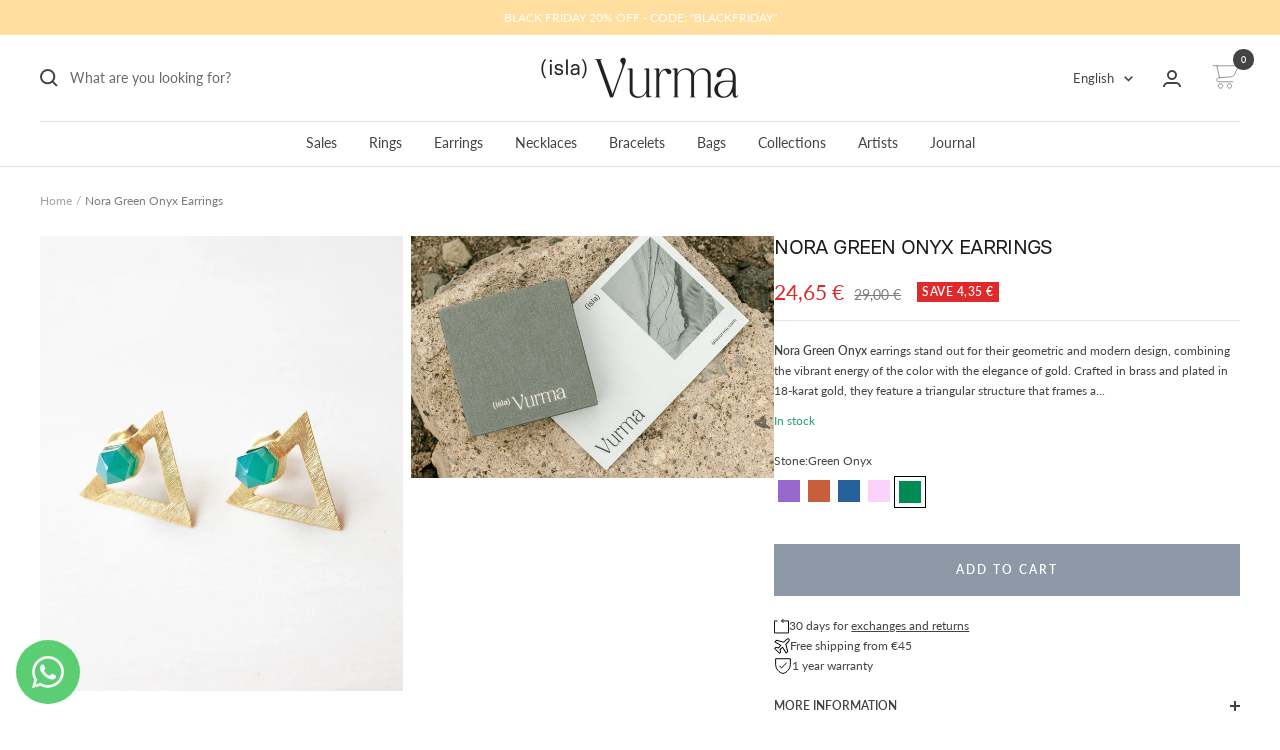

--- FILE ---
content_type: text/html; charset=utf-8
request_url: https://www.islavurma.com/en/products/onix-verde-nora
body_size: 62388
content:

<!doctype html><html class="no-js" lang="en" dir="ltr">
  <head>
    <meta charset="utf-8">
    <meta name="viewport" content="width=device-width, initial-scale=1.0, height=device-height, minimum-scale=1.0, maximum-scale=1.0">
    <meta name="theme-color" content="#ffffff">

    <title>Nora Green Onyx Earrings</title><meta name="description" content="Nora Green Onyx earrings stand out for their geometric and modern design, combining the vibrant energy of the color with the elegance of gold. Crafted in brass and plated in 18-karat gold, they feature a triangular structure that frames a faceted Green Onyx stone, creating a perfect balance between form and color. Deta"><link rel="canonical" href="https://www.islavurma.com/en/products/onix-verde-nora"><link rel="shortcut icon" href="//www.islavurma.com/cdn/shop/files/VURMA_favicon_01_copia_2_96x96.png?v=1678617963" type="image/png"><link rel="preconnect" href="https://cdn.shopify.com">
    <link rel="dns-prefetch" href="https://productreviews.shopifycdn.com">
    <link rel="dns-prefetch" href="https://www.google-analytics.com"><link rel="preconnect" href="https://fonts.shopifycdn.com" crossorigin><link rel="preload" as="style" href="//www.islavurma.com/cdn/shop/t/11/assets/theme.css?v=125607361786166657471746002705">
    <link rel="preload" as="style" href="//www.islavurma.com/cdn/shop/t/11/assets/custom.css?v=68411829238336179271764845687">
    <link rel="preload" as="script" href="//www.islavurma.com/cdn/shop/t/11/assets/vendor.js?v=31715688253868339281746002696">
    <link rel="preload" as="script" href="//www.islavurma.com/cdn/shop/t/11/assets/theme.js?v=180540699161357005961746002706"><link rel="preload" as="fetch" href="/en/products/onix-verde-nora.js" crossorigin>
      <link rel="preload" as="image" imagesizes="(max-width: 999px) calc(100vw - 48px), 640px" imagesrcset="//www.islavurma.com/cdn/shop/products/Pendientes_Onix_Verde_con_acabado_dorado_400x.jpg?v=1760702619 400w, //www.islavurma.com/cdn/shop/products/Pendientes_Onix_Verde_con_acabado_dorado_500x.jpg?v=1760702619 500w, //www.islavurma.com/cdn/shop/products/Pendientes_Onix_Verde_con_acabado_dorado_600x.jpg?v=1760702619 600w, //www.islavurma.com/cdn/shop/products/Pendientes_Onix_Verde_con_acabado_dorado_700x.jpg?v=1760702619 700w, //www.islavurma.com/cdn/shop/products/Pendientes_Onix_Verde_con_acabado_dorado_798x.jpg?v=1760702619 798w
"><link rel="preload" as="script" href="//www.islavurma.com/cdn/shop/t/11/assets/flickity.js?v=7371222024733052561746002701"><meta property="og:type" content="product">
  <meta property="og:title" content="Nora Green Onyx Earrings">
  <meta property="product:price:amount" content="24,65">
  <meta property="product:price:currency" content="EUR"><meta property="og:image" content="http://www.islavurma.com/cdn/shop/products/Pendientes_Onix_Verde_con_acabado_dorado.jpg?v=1760702619">
  <meta property="og:image:secure_url" content="https://www.islavurma.com/cdn/shop/products/Pendientes_Onix_Verde_con_acabado_dorado.jpg?v=1760702619">
  <meta property="og:image:width" content="798">
  <meta property="og:image:height" content="999"><meta property="og:description" content="Nora Green Onyx earrings stand out for their geometric and modern design, combining the vibrant energy of the color with the elegance of gold. Crafted in brass and plated in 18-karat gold, they feature a triangular structure that frames a faceted Green Onyx stone, creating a perfect balance between form and color. Deta"><meta property="og:url" content="https://www.islavurma.com/en/products/onix-verde-nora">
<meta property="og:site_name" content="Isla Vurma"><meta name="twitter:card" content="summary"><meta name="twitter:title" content="Nora Green Onyx Earrings">
  <meta name="twitter:description" content="Nora Green Onyx earrings stand out for their geometric and modern design, combining the vibrant energy of the color with the elegance of gold. Crafted in brass and plated in 18-karat gold, they feature a triangular structure that frames a faceted Green Onyx stone, creating a perfect balance between form and color.

 Details



 Finish: 18k gold plated

 Semiprecious Stone: Green Onyx

 Closure: Pressure nut

 Material: Brass

 Designed in Mallorca by Isla Vurma

 Each stone is unique, so it may present slight variations in color, shape or natural veining.




 Wrapper

 You&#39;ll receive the earrings in a protective recycled cardboard box, along with a reusable organic cotton bag and a postcard of the island of Mallorca. Perfect for gifting or for carefully storing your jewelry."><meta name="twitter:image" content="https://www.islavurma.com/cdn/shop/products/Pendientes_Onix_Verde_con_acabado_dorado_1200x1200_crop_center.jpg?v=1760702619">
  <meta name="twitter:image:alt" content="Primer plano de pendientes geométricos con piedra semipreciosa en Ónix Verde de Isla Vurma">
    
  <script type="application/ld+json">
  {
    "@context": "https://schema.org",
    "@type": "Product",
    "offers": [{
          "@type": "Offer",
          "name": "Default Title",
          "availability":"https://schema.org/InStock",
          "price": 24.65,
          "priceCurrency": "EUR",
          "priceValidUntil": "2026-02-01","sku": "0464","url": "/en/products/onix-verde-nora?variant=40220884107338"
        }
],
      "mpn": "0464",
      "productId": "0464",
    "brand": {
      "@type": "Brand",
      "name": "Isla Vurma"
    },
    "name": "Nora Green Onyx Earrings",
    "description": "Nora Green Onyx earrings stand out for their geometric and modern design, combining the vibrant energy of the color with the elegance of gold. Crafted in brass and plated in 18-karat gold, they feature a triangular structure that frames a faceted Green Onyx stone, creating a perfect balance between form and color.\n\n Details\n\n\n\n Finish: 18k gold plated\n\n Semiprecious Stone: Green Onyx\n\n Closure: Pressure nut\n\n Material: Brass\n\n Designed in Mallorca by Isla Vurma\n\n Each stone is unique, so it may present slight variations in color, shape or natural veining.\n\n\n\n\n Wrapper\n\n You'll receive the earrings in a protective recycled cardboard box, along with a reusable organic cotton bag and a postcard of the island of Mallorca. Perfect for gifting or for carefully storing your jewelry.",
    "category": "Slopes",
    "url": "/en/products/onix-verde-nora",
    "sku": "0464",
    "image": {
      "@type": "ImageObject",
      "url": "https://www.islavurma.com/cdn/shop/products/Pendientes_Onix_Verde_con_acabado_dorado_1024x.jpg?v=1760702619",
      "image": "https://www.islavurma.com/cdn/shop/products/Pendientes_Onix_Verde_con_acabado_dorado_1024x.jpg?v=1760702619",
      "name": "Primer plano de pendientes geométricos con piedra semipreciosa en Ónix Verde de Isla Vurma",
      "width": "1024",
      "height": "1024"
    }
  }
  </script>



  <script type="application/ld+json">
  {
    "@context": "https://schema.org",
    "@type": "BreadcrumbList",
  "itemListElement": [{
      "@type": "ListItem",
      "position": 1,
      "name": "Home",
      "item": "https://www.islavurma.com"
    },{
          "@type": "ListItem",
          "position": 2,
          "name": "Nora Green Onyx Earrings",
          "item": "https://www.islavurma.com/en/products/onix-verde-nora"
        }]
  }
  </script>

    <link rel="preload" href="//www.islavurma.com/cdn/fonts/lato/lato_n4.c3b93d431f0091c8be23185e15c9d1fee1e971c5.woff2" as="font" type="font/woff2" crossorigin><style>

@font-face {
  font-family: "Galore";
  src: url("//www.islavurma.com/cdn/shop/t/11/assets/Galore.woff?v=158029764242420943781746002700") format("woff"), 
       url("//www.islavurma.com/cdn/shop/t/11/assets/Galore.woff2?v=108031122249620873611746002701") format("woff2"),
       url("//www.islavurma.com/cdn/shop/t/11/assets/Galore.otf?v=96745851751214640631746002699") format("otf"), 
       url("//www.islavurma.com/cdn/shop/t/11/assets/Galore.ttf?v=164692837748851928791746002700") format("ttf");
       font-style: normal;
}

.Galore{
  font-family: "Galore", serif !important; 
}

@font-face {
  font-family: "Basier";
  src: url("//www.islavurma.com/cdn/shop/t/11/assets/Basier.woff?v=46004706477630828381746002697") format("woff"), 
       url("//www.islavurma.com/cdn/shop/t/11/assets/Basier.woff2?v=126977033177495938531746002698") format("woff2"),
       url("//www.islavurma.com/cdn/shop/t/11/assets/Basier.otf?v=42044098356079145541746002696") format("otf"), 
       url("//www.islavurma.com/cdn/shop/t/11/assets/Basier.ttf?v=45038915190810352021746002697") format("ttf");
       font-style: normal;
}

.Basier{
  font-family: "Basier", sans-serif !important;
}

  /* Typography (heading) */
  

/* Typography (body) */
  @font-face {
  font-family: Lato;
  font-weight: 400;
  font-style: normal;
  font-display: swap;
  src: url("//www.islavurma.com/cdn/fonts/lato/lato_n4.c3b93d431f0091c8be23185e15c9d1fee1e971c5.woff2") format("woff2"),
       url("//www.islavurma.com/cdn/fonts/lato/lato_n4.d5c00c781efb195594fd2fd4ad04f7882949e327.woff") format("woff");
}

@font-face {
  font-family: Lato;
  font-weight: 400;
  font-style: italic;
  font-display: swap;
  src: url("//www.islavurma.com/cdn/fonts/lato/lato_i4.09c847adc47c2fefc3368f2e241a3712168bc4b6.woff2") format("woff2"),
       url("//www.islavurma.com/cdn/fonts/lato/lato_i4.3c7d9eb6c1b0a2bf62d892c3ee4582b016d0f30c.woff") format("woff");
}

@font-face {
  font-family: Lato;
  font-weight: 600;
  font-style: normal;
  font-display: swap;
  src: url("//www.islavurma.com/cdn/fonts/lato/lato_n6.38d0e3b23b74a60f769c51d1df73fac96c580d59.woff2") format("woff2"),
       url("//www.islavurma.com/cdn/fonts/lato/lato_n6.3365366161bdcc36a3f97cfbb23954d8c4bf4079.woff") format("woff");
}

@font-face {
  font-family: Lato;
  font-weight: 600;
  font-style: italic;
  font-display: swap;
  src: url("//www.islavurma.com/cdn/fonts/lato/lato_i6.ab357ee5069e0603c2899b31e2b8ae84c4a42a48.woff2") format("woff2"),
       url("//www.islavurma.com/cdn/fonts/lato/lato_i6.3164fed79d7d987c1390528781c7c2f59ac7a746.woff") format("woff");
}

:root {--heading-color: 28, 27, 27;
    --text-color: 68, 68, 68;
    --background: 255, 255, 255;
    --secondary-background: 245, 245, 245;
    --border-color: 227, 227, 227;
    --border-color-darker: 180, 180, 180;
    --success-color: 69, 179, 144;
    --success-background: 218, 240, 233;
    --error-color: 247, 100, 100;
    --error-background: 254, 244, 244;
    --primary-button-background: 141, 153, 166;
    --primary-button-text-color: 255, 255, 255;
    --secondary-button-background: 191, 216, 199;
    --secondary-button-text-color: 40, 40, 40;
    --product-star-rating: 247, 187, 96;
    --product-on-sale-accent: 222, 42, 42;
    --product-sold-out-accent: 68, 68, 68;
    --product-custom-label-background: 191, 216, 199;
    --product-custom-label-text-color: 0, 0, 0;
    --product-custom-label-2-background: 245, 245, 245;
    --product-custom-label-2-text-color: 0, 0, 0;
    --product-low-stock-text-color: 222, 42, 42;
    --product-in-stock-text-color: 46, 158, 123;
    --loading-bar-background: 68, 68, 68;

    /* We duplicate some "base" colors as root colors, which is useful to use on drawer elements or popover without. Those should not be overridden to avoid issues */
    --root-heading-color: 28, 27, 27;
    --root-text-color: 68, 68, 68;
    --root-background: 255, 255, 255;
    --root-border-color: 227, 227, 227;
    --root-primary-button-background: 141, 153, 166;
    --root-primary-button-text-color: 255, 255, 255;

    --base-font-size: 14px;
    --heading-font-family: Helvetica, Arial, sans-serif;
    --heading-font-family: "Basier", sans-serif;
    --heading-font-weight: 400;
    --heading-font-style: normal;
    --heading-text-transform: normal;
    --text-font-family: Lato, sans-serif; 
    /*--text-font-family: "Basier", sans-serif; */
    --text-font-weight: 400;
    --text-font-style: normal;
    --text-font-bold-weight: 600;

    /* Typography (font size) */
    --heading-xxsmall-font-size: 11px;
    --heading-xsmall-font-size: 11px;
    --heading-small-font-size: 12px;
    --heading-large-font-size: 36px;
    --heading-h1-font-size: 36px;
    --heading-h2-font-size: 30px;
    --heading-h3-font-size: 26px;
    --heading-h4-font-size: 24px;
    --heading-h5-font-size: 20px;
    --heading-h6-font-size: 16px;

    /* Control the look and feel of the theme by changing radius of various elements */
    --button-border-radius: 0px;
    --block-border-radius: 0px;
    --block-border-radius-reduced: 0px;
    --color-swatch-border-radius: 0px;

    /* Button size */
    --button-height: 48px;
    --button-small-height: 40px;

    /* Form related */
    --form-input-field-height: 48px;
    --form-input-gap: 16px;
    --form-submit-margin: 24px;

    /* Product listing related variables */
    --product-list-block-spacing: 32px;

    /* Video related */
    --play-button-background: 255, 255, 255;
    --play-button-arrow: 68, 68, 68;

    /* RTL support */
    --transform-logical-flip: 1;
    --transform-origin-start: left;
    --transform-origin-end: right;

    /* Other */
    --zoom-cursor-svg-url: url(//www.islavurma.com/cdn/shop/t/11/assets/zoom-cursor.svg?v=81343288918343076671761571008);
    --arrow-right-svg-url: url(//www.islavurma.com/cdn/shop/t/11/assets/arrow-right.svg?v=23899453332787401011761571007);
    --arrow-left-svg-url: url(//www.islavurma.com/cdn/shop/t/11/assets/arrow-left.svg?v=71518640574698347241761571008);

    /* Some useful variables that we can reuse in our CSS. Some explanation are needed for some of them:
       - container-max-width-minus-gutters: represents the container max width without the edge gutters
       - container-outer-width: considering the screen width, represent all the space outside the container
       - container-outer-margin: same as container-outer-width but get set to 0 inside a container
       - container-inner-width: the effective space inside the container (minus gutters)
       - grid-column-width: represents the width of a single column of the grid
       - vertical-breather: this is a variable that defines the global "spacing" between sections, and inside the section
                            to create some "breath" and minimum spacing
     */
    --container-max-width: 1600px;
    --container-gutter: 24px;
    --container-max-width-minus-gutters: calc(var(--container-max-width) - (var(--container-gutter)) * 2);
    --container-outer-width: max(calc((100vw - var(--container-max-width-minus-gutters)) / 2), var(--container-gutter));
    --container-outer-margin: var(--container-outer-width);
    --container-inner-width: calc(100vw - var(--container-outer-width) * 2);

    --grid-column-count: 10;
    --grid-gap: 24px;
    --grid-column-width: calc((100vw - var(--container-outer-width) * 2 - var(--grid-gap) * (var(--grid-column-count) - 1)) / var(--grid-column-count));

    --vertical-breather: 36px;
    --vertical-breather-tight: 36px;

    /* Shopify related variables */
    --payment-terms-background-color: #ffffff;
  }

  @media screen and (min-width: 741px) {
    :root {
      --container-gutter: 40px;
      --grid-column-count: 20;
      --vertical-breather: 48px;
      --vertical-breather-tight: 48px;

      /* Typography (font size) */
      --heading-xsmall-font-size: 12px;
      --heading-small-font-size: 13px;
      --heading-large-font-size: 52px;
      --heading-h1-font-size: 48px;
      --heading-h2-font-size: 38px;
      --heading-h3-font-size: 32px;
      --heading-h4-font-size: 24px;
      --heading-h5-font-size: 20px;
      --heading-h6-font-size: 18px;

      /* Form related */
      --form-input-field-height: 52px;
      --form-submit-margin: 32px;

      /* Button size */
      --button-height: 52px;
      --button-small-height: 44px;
    }
  }

  @media screen and (min-width: 1200px) {
    :root {
      --vertical-breather: 64px;
      --vertical-breather-tight: 48px;
      --product-list-block-spacing: 48px;

      /* Typography */
      --heading-large-font-size: 64px;
      --heading-h1-font-size: 56px;
      --heading-h2-font-size: 48px;
      --heading-h3-font-size: 36px;
      --heading-h4-font-size: 30px;
      --heading-h5-font-size: 24px;
      --heading-h6-font-size: 18px;
    }
  }

  @media screen and (min-width: 1600px) {
    :root {
      --vertical-breather: 64px;
      --vertical-breather-tight: 48px;
    }
  }
</style>
    <script>
  // This allows to expose several variables to the global scope, to be used in scripts
  window.themeVariables = {
    settings: {
      direction: "ltr",
      pageType: "product",
      cartCount: 0,
      moneyFormat: "{{amount_with_comma_separator}} €",
      moneyWithCurrencyFormat: "{{amount_with_comma_separator}} €",
      showVendor: false,
      discountMode: "saving",
      currencyCodeEnabled: false,
      searchMode: "product,collection",
      searchUnavailableProducts: "last",
      cartType: "drawer",
      cartCurrency: "EUR",
      mobileZoomFactor: 2.5
    },

    routes: {
      host: "www.islavurma.com",
      rootUrl: "\/en",
      rootUrlWithoutSlash: "\/en",
      cartUrl: "\/en\/cart",
      cartAddUrl: "\/en\/cart\/add",
      cartChangeUrl: "\/en\/cart\/change",
      searchUrl: "\/en\/search",
      predictiveSearchUrl: "\/en\/search\/suggest",
      productRecommendationsUrl: "\/en\/recommendations\/products"
    },

    strings: {
      accessibilityDelete: "Delete",
      accessibilityClose: "Close",
      collectionSoldOut: "Sold out",
      collectionDiscount: "Save @savings@",
      productSalePrice: "Sale price",
      productRegularPrice: "Regular price",
      productFormUnavailable: "Unavailable",
      productFormSoldOut: "Sold out",
      productFormPreOrder: "Pre-order",
      productFormAddToCart: "Add to cart",
      searchNoResults: "No results could be found.",
      searchNewSearch: "New search",
      searchProducts: "Products",
      searchArticles: "Journal",
      searchPages: "Pages",
      searchCollections: "Collections",
      cartViewCart: "View cart",
      cartItemAdded: "Item added to your cart!",
      cartItemAddedShort: "Added to your cart!",
      cartAddOrderNote: "Add order note",
      cartEditOrderNote: "Edit order note",
      shippingEstimatorNoResults: "Sorry, we do not ship to your address.",
      shippingEstimatorOneResult: "There is one shipping rate for your address:",
      shippingEstimatorMultipleResults: "There are several shipping rates for your address:",
      shippingEstimatorError: "One or more error occurred while retrieving shipping rates:"
    },

    libs: {
      flickity: "\/\/www.islavurma.com\/cdn\/shop\/t\/11\/assets\/flickity.js?v=7371222024733052561746002701",
      photoswipe: "\/\/www.islavurma.com\/cdn\/shop\/t\/11\/assets\/photoswipe.js?v=132268647426145925301746002702",
      qrCode: "\/\/www.islavurma.com\/cdn\/shopifycloud\/storefront\/assets\/themes_support\/vendor\/qrcode-3f2b403b.js"
    },

    breakpoints: {
      phone: 'screen and (max-width: 740px)',
      tablet: 'screen and (min-width: 741px) and (max-width: 999px)',
      tabletAndUp: 'screen and (min-width: 741px)',
      pocket: 'screen and (max-width: 999px)',
      lap: 'screen and (min-width: 1000px) and (max-width: 1199px)',
      lapAndUp: 'screen and (min-width: 1000px)',
      desktop: 'screen and (min-width: 1200px)',
      wide: 'screen and (min-width: 1400px)'
    }
  };

  if ('noModule' in HTMLScriptElement.prototype) {
    // Old browsers (like IE) that does not support module will be considered as if not executing JS at all
    document.documentElement.className = document.documentElement.className.replace('no-js', 'js');

    requestAnimationFrame(() => {
      const viewportHeight = (window.visualViewport ? window.visualViewport.height : document.documentElement.clientHeight);
      document.documentElement.style.setProperty('--window-height',viewportHeight + 'px');
    });
  }// We save the product ID in local storage to be eventually used for recently viewed section
    try {
      const items = JSON.parse(localStorage.getItem('theme:recently-viewed-products') || '[]');

      // We check if the current product already exists, and if it does not, we add it at the start
      if (!items.includes(7063785209930)) {
        items.unshift(7063785209930);
      }

      localStorage.setItem('theme:recently-viewed-products', JSON.stringify(items.slice(0, 20)));
    } catch (e) {
      // Safari in private mode does not allow setting item, we silently fail
    }</script>

    <link rel="stylesheet" href="//www.islavurma.com/cdn/shop/t/11/assets/theme.css?v=125607361786166657471746002705">
    <link rel="stylesheet" href="//www.islavurma.com/cdn/shop/t/11/assets/custom.css?v=68411829238336179271764845687">

    <script src="//www.islavurma.com/cdn/shop/t/11/assets/vendor.js?v=31715688253868339281746002696" defer></script>
    <script src="//www.islavurma.com/cdn/shop/t/11/assets/theme.js?v=180540699161357005961746002706" defer></script>
    <script src="//www.islavurma.com/cdn/shop/t/11/assets/custom.js?v=12676499546219450681746002700" defer></script>
    <script src="https://phpstack-815750-2800305.cloudwaysapps.com/insta-app-embed.js"></script>

    <script>window.performance && window.performance.mark && window.performance.mark('shopify.content_for_header.start');</script><meta name="facebook-domain-verification" content="3kfv6ytci61y5b4xwus5ewdlvcsfdj">
<meta name="google-site-verification" content="HzC-BpHkjwArw5wISADxUY_sPhryJWU10Dk16S-DAAI">
<meta id="shopify-digital-wallet" name="shopify-digital-wallet" content="/56754307146/digital_wallets/dialog">
<meta name="shopify-checkout-api-token" content="6af578099d6be8e9c6c1bd6b2efa42ef">
<meta id="in-context-paypal-metadata" data-shop-id="56754307146" data-venmo-supported="false" data-environment="production" data-locale="en_US" data-paypal-v4="true" data-currency="EUR">
<link rel="alternate" hreflang="x-default" href="https://www.islavurma.com/products/onix-verde-nora">
<link rel="alternate" hreflang="es" href="https://www.islavurma.com/products/onix-verde-nora">
<link rel="alternate" hreflang="en" href="https://www.islavurma.com/en/products/onix-verde-nora">
<link rel="alternate" type="application/json+oembed" href="https://www.islavurma.com/en/products/onix-verde-nora.oembed">
<script async="async" src="/checkouts/internal/preloads.js?locale=en-ES"></script>
<link rel="preconnect" href="https://shop.app" crossorigin="anonymous">
<script async="async" src="https://shop.app/checkouts/internal/preloads.js?locale=en-ES&shop_id=56754307146" crossorigin="anonymous"></script>
<script id="apple-pay-shop-capabilities" type="application/json">{"shopId":56754307146,"countryCode":"ES","currencyCode":"EUR","merchantCapabilities":["supports3DS"],"merchantId":"gid:\/\/shopify\/Shop\/56754307146","merchantName":"Isla Vurma","requiredBillingContactFields":["postalAddress","email","phone"],"requiredShippingContactFields":["postalAddress","email","phone"],"shippingType":"shipping","supportedNetworks":["visa","maestro","masterCard","amex"],"total":{"type":"pending","label":"Isla Vurma","amount":"1.00"},"shopifyPaymentsEnabled":true,"supportsSubscriptions":true}</script>
<script id="shopify-features" type="application/json">{"accessToken":"6af578099d6be8e9c6c1bd6b2efa42ef","betas":["rich-media-storefront-analytics"],"domain":"www.islavurma.com","predictiveSearch":true,"shopId":56754307146,"locale":"en"}</script>
<script>var Shopify = Shopify || {};
Shopify.shop = "vurma.myshopify.com";
Shopify.locale = "en";
Shopify.currency = {"active":"EUR","rate":"1.0"};
Shopify.country = "ES";
Shopify.theme = {"name":"(isla)Vurma","id":180317290840,"schema_name":"Focal","schema_version":"10.0.1","theme_store_id":null,"role":"main"};
Shopify.theme.handle = "null";
Shopify.theme.style = {"id":null,"handle":null};
Shopify.cdnHost = "www.islavurma.com/cdn";
Shopify.routes = Shopify.routes || {};
Shopify.routes.root = "/en/";</script>
<script type="module">!function(o){(o.Shopify=o.Shopify||{}).modules=!0}(window);</script>
<script>!function(o){function n(){var o=[];function n(){o.push(Array.prototype.slice.apply(arguments))}return n.q=o,n}var t=o.Shopify=o.Shopify||{};t.loadFeatures=n(),t.autoloadFeatures=n()}(window);</script>
<script>
  window.ShopifyPay = window.ShopifyPay || {};
  window.ShopifyPay.apiHost = "shop.app\/pay";
  window.ShopifyPay.redirectState = null;
</script>
<script id="shop-js-analytics" type="application/json">{"pageType":"product"}</script>
<script defer="defer" async type="module" src="//www.islavurma.com/cdn/shopifycloud/shop-js/modules/v2/client.init-shop-cart-sync_BT-GjEfc.en.esm.js"></script>
<script defer="defer" async type="module" src="//www.islavurma.com/cdn/shopifycloud/shop-js/modules/v2/chunk.common_D58fp_Oc.esm.js"></script>
<script defer="defer" async type="module" src="//www.islavurma.com/cdn/shopifycloud/shop-js/modules/v2/chunk.modal_xMitdFEc.esm.js"></script>
<script type="module">
  await import("//www.islavurma.com/cdn/shopifycloud/shop-js/modules/v2/client.init-shop-cart-sync_BT-GjEfc.en.esm.js");
await import("//www.islavurma.com/cdn/shopifycloud/shop-js/modules/v2/chunk.common_D58fp_Oc.esm.js");
await import("//www.islavurma.com/cdn/shopifycloud/shop-js/modules/v2/chunk.modal_xMitdFEc.esm.js");

  window.Shopify.SignInWithShop?.initShopCartSync?.({"fedCMEnabled":true,"windoidEnabled":true});

</script>
<script>
  window.Shopify = window.Shopify || {};
  if (!window.Shopify.featureAssets) window.Shopify.featureAssets = {};
  window.Shopify.featureAssets['shop-js'] = {"shop-cart-sync":["modules/v2/client.shop-cart-sync_DZOKe7Ll.en.esm.js","modules/v2/chunk.common_D58fp_Oc.esm.js","modules/v2/chunk.modal_xMitdFEc.esm.js"],"init-fed-cm":["modules/v2/client.init-fed-cm_B6oLuCjv.en.esm.js","modules/v2/chunk.common_D58fp_Oc.esm.js","modules/v2/chunk.modal_xMitdFEc.esm.js"],"shop-cash-offers":["modules/v2/client.shop-cash-offers_D2sdYoxE.en.esm.js","modules/v2/chunk.common_D58fp_Oc.esm.js","modules/v2/chunk.modal_xMitdFEc.esm.js"],"shop-login-button":["modules/v2/client.shop-login-button_QeVjl5Y3.en.esm.js","modules/v2/chunk.common_D58fp_Oc.esm.js","modules/v2/chunk.modal_xMitdFEc.esm.js"],"pay-button":["modules/v2/client.pay-button_DXTOsIq6.en.esm.js","modules/v2/chunk.common_D58fp_Oc.esm.js","modules/v2/chunk.modal_xMitdFEc.esm.js"],"shop-button":["modules/v2/client.shop-button_DQZHx9pm.en.esm.js","modules/v2/chunk.common_D58fp_Oc.esm.js","modules/v2/chunk.modal_xMitdFEc.esm.js"],"avatar":["modules/v2/client.avatar_BTnouDA3.en.esm.js"],"init-windoid":["modules/v2/client.init-windoid_CR1B-cfM.en.esm.js","modules/v2/chunk.common_D58fp_Oc.esm.js","modules/v2/chunk.modal_xMitdFEc.esm.js"],"init-shop-for-new-customer-accounts":["modules/v2/client.init-shop-for-new-customer-accounts_C_vY_xzh.en.esm.js","modules/v2/client.shop-login-button_QeVjl5Y3.en.esm.js","modules/v2/chunk.common_D58fp_Oc.esm.js","modules/v2/chunk.modal_xMitdFEc.esm.js"],"init-shop-email-lookup-coordinator":["modules/v2/client.init-shop-email-lookup-coordinator_BI7n9ZSv.en.esm.js","modules/v2/chunk.common_D58fp_Oc.esm.js","modules/v2/chunk.modal_xMitdFEc.esm.js"],"init-shop-cart-sync":["modules/v2/client.init-shop-cart-sync_BT-GjEfc.en.esm.js","modules/v2/chunk.common_D58fp_Oc.esm.js","modules/v2/chunk.modal_xMitdFEc.esm.js"],"shop-toast-manager":["modules/v2/client.shop-toast-manager_DiYdP3xc.en.esm.js","modules/v2/chunk.common_D58fp_Oc.esm.js","modules/v2/chunk.modal_xMitdFEc.esm.js"],"init-customer-accounts":["modules/v2/client.init-customer-accounts_D9ZNqS-Q.en.esm.js","modules/v2/client.shop-login-button_QeVjl5Y3.en.esm.js","modules/v2/chunk.common_D58fp_Oc.esm.js","modules/v2/chunk.modal_xMitdFEc.esm.js"],"init-customer-accounts-sign-up":["modules/v2/client.init-customer-accounts-sign-up_iGw4briv.en.esm.js","modules/v2/client.shop-login-button_QeVjl5Y3.en.esm.js","modules/v2/chunk.common_D58fp_Oc.esm.js","modules/v2/chunk.modal_xMitdFEc.esm.js"],"shop-follow-button":["modules/v2/client.shop-follow-button_CqMgW2wH.en.esm.js","modules/v2/chunk.common_D58fp_Oc.esm.js","modules/v2/chunk.modal_xMitdFEc.esm.js"],"checkout-modal":["modules/v2/client.checkout-modal_xHeaAweL.en.esm.js","modules/v2/chunk.common_D58fp_Oc.esm.js","modules/v2/chunk.modal_xMitdFEc.esm.js"],"shop-login":["modules/v2/client.shop-login_D91U-Q7h.en.esm.js","modules/v2/chunk.common_D58fp_Oc.esm.js","modules/v2/chunk.modal_xMitdFEc.esm.js"],"lead-capture":["modules/v2/client.lead-capture_BJmE1dJe.en.esm.js","modules/v2/chunk.common_D58fp_Oc.esm.js","modules/v2/chunk.modal_xMitdFEc.esm.js"],"payment-terms":["modules/v2/client.payment-terms_Ci9AEqFq.en.esm.js","modules/v2/chunk.common_D58fp_Oc.esm.js","modules/v2/chunk.modal_xMitdFEc.esm.js"]};
</script>
<script>(function() {
  var isLoaded = false;
  function asyncLoad() {
    if (isLoaded) return;
    isLoaded = true;
    var urls = ["https:\/\/static.klaviyo.com\/onsite\/js\/klaviyo.js?company_id=Ypmtkx\u0026shop=vurma.myshopify.com","https:\/\/static.klaviyo.com\/onsite\/js\/klaviyo.js?company_id=Ypmtkx\u0026shop=vurma.myshopify.com"];
    for (var i = 0; i < urls.length; i++) {
      var s = document.createElement('script');
      s.type = 'text/javascript';
      s.async = true;
      s.src = urls[i];
      var x = document.getElementsByTagName('script')[0];
      x.parentNode.insertBefore(s, x);
    }
  };
  if(window.attachEvent) {
    window.attachEvent('onload', asyncLoad);
  } else {
    window.addEventListener('load', asyncLoad, false);
  }
})();</script>
<script id="__st">var __st={"a":56754307146,"offset":3600,"reqid":"f03c39ae-3afc-4af2-8b2d-4638bde4631a-1769075160","pageurl":"www.islavurma.com\/en\/products\/onix-verde-nora","u":"7f01eefa4c6d","p":"product","rtyp":"product","rid":7063785209930};</script>
<script>window.ShopifyPaypalV4VisibilityTracking = true;</script>
<script id="captcha-bootstrap">!function(){'use strict';const t='contact',e='account',n='new_comment',o=[[t,t],['blogs',n],['comments',n],[t,'customer']],c=[[e,'customer_login'],[e,'guest_login'],[e,'recover_customer_password'],[e,'create_customer']],r=t=>t.map((([t,e])=>`form[action*='/${t}']:not([data-nocaptcha='true']) input[name='form_type'][value='${e}']`)).join(','),a=t=>()=>t?[...document.querySelectorAll(t)].map((t=>t.form)):[];function s(){const t=[...o],e=r(t);return a(e)}const i='password',u='form_key',d=['recaptcha-v3-token','g-recaptcha-response','h-captcha-response',i],f=()=>{try{return window.sessionStorage}catch{return}},m='__shopify_v',_=t=>t.elements[u];function p(t,e,n=!1){try{const o=window.sessionStorage,c=JSON.parse(o.getItem(e)),{data:r}=function(t){const{data:e,action:n}=t;return t[m]||n?{data:e,action:n}:{data:t,action:n}}(c);for(const[e,n]of Object.entries(r))t.elements[e]&&(t.elements[e].value=n);n&&o.removeItem(e)}catch(o){console.error('form repopulation failed',{error:o})}}const l='form_type',E='cptcha';function T(t){t.dataset[E]=!0}const w=window,h=w.document,L='Shopify',v='ce_forms',y='captcha';let A=!1;((t,e)=>{const n=(g='f06e6c50-85a8-45c8-87d0-21a2b65856fe',I='https://cdn.shopify.com/shopifycloud/storefront-forms-hcaptcha/ce_storefront_forms_captcha_hcaptcha.v1.5.2.iife.js',D={infoText:'Protected by hCaptcha',privacyText:'Privacy',termsText:'Terms'},(t,e,n)=>{const o=w[L][v],c=o.bindForm;if(c)return c(t,g,e,D).then(n);var r;o.q.push([[t,g,e,D],n]),r=I,A||(h.body.append(Object.assign(h.createElement('script'),{id:'captcha-provider',async:!0,src:r})),A=!0)});var g,I,D;w[L]=w[L]||{},w[L][v]=w[L][v]||{},w[L][v].q=[],w[L][y]=w[L][y]||{},w[L][y].protect=function(t,e){n(t,void 0,e),T(t)},Object.freeze(w[L][y]),function(t,e,n,w,h,L){const[v,y,A,g]=function(t,e,n){const i=e?o:[],u=t?c:[],d=[...i,...u],f=r(d),m=r(i),_=r(d.filter((([t,e])=>n.includes(e))));return[a(f),a(m),a(_),s()]}(w,h,L),I=t=>{const e=t.target;return e instanceof HTMLFormElement?e:e&&e.form},D=t=>v().includes(t);t.addEventListener('submit',(t=>{const e=I(t);if(!e)return;const n=D(e)&&!e.dataset.hcaptchaBound&&!e.dataset.recaptchaBound,o=_(e),c=g().includes(e)&&(!o||!o.value);(n||c)&&t.preventDefault(),c&&!n&&(function(t){try{if(!f())return;!function(t){const e=f();if(!e)return;const n=_(t);if(!n)return;const o=n.value;o&&e.removeItem(o)}(t);const e=Array.from(Array(32),(()=>Math.random().toString(36)[2])).join('');!function(t,e){_(t)||t.append(Object.assign(document.createElement('input'),{type:'hidden',name:u})),t.elements[u].value=e}(t,e),function(t,e){const n=f();if(!n)return;const o=[...t.querySelectorAll(`input[type='${i}']`)].map((({name:t})=>t)),c=[...d,...o],r={};for(const[a,s]of new FormData(t).entries())c.includes(a)||(r[a]=s);n.setItem(e,JSON.stringify({[m]:1,action:t.action,data:r}))}(t,e)}catch(e){console.error('failed to persist form',e)}}(e),e.submit())}));const S=(t,e)=>{t&&!t.dataset[E]&&(n(t,e.some((e=>e===t))),T(t))};for(const o of['focusin','change'])t.addEventListener(o,(t=>{const e=I(t);D(e)&&S(e,y())}));const B=e.get('form_key'),M=e.get(l),P=B&&M;t.addEventListener('DOMContentLoaded',(()=>{const t=y();if(P)for(const e of t)e.elements[l].value===M&&p(e,B);[...new Set([...A(),...v().filter((t=>'true'===t.dataset.shopifyCaptcha))])].forEach((e=>S(e,t)))}))}(h,new URLSearchParams(w.location.search),n,t,e,['guest_login'])})(!0,!0)}();</script>
<script integrity="sha256-4kQ18oKyAcykRKYeNunJcIwy7WH5gtpwJnB7kiuLZ1E=" data-source-attribution="shopify.loadfeatures" defer="defer" src="//www.islavurma.com/cdn/shopifycloud/storefront/assets/storefront/load_feature-a0a9edcb.js" crossorigin="anonymous"></script>
<script crossorigin="anonymous" defer="defer" src="//www.islavurma.com/cdn/shopifycloud/storefront/assets/shopify_pay/storefront-65b4c6d7.js?v=20250812"></script>
<script data-source-attribution="shopify.dynamic_checkout.dynamic.init">var Shopify=Shopify||{};Shopify.PaymentButton=Shopify.PaymentButton||{isStorefrontPortableWallets:!0,init:function(){window.Shopify.PaymentButton.init=function(){};var t=document.createElement("script");t.src="https://www.islavurma.com/cdn/shopifycloud/portable-wallets/latest/portable-wallets.en.js",t.type="module",document.head.appendChild(t)}};
</script>
<script data-source-attribution="shopify.dynamic_checkout.buyer_consent">
  function portableWalletsHideBuyerConsent(e){var t=document.getElementById("shopify-buyer-consent"),n=document.getElementById("shopify-subscription-policy-button");t&&n&&(t.classList.add("hidden"),t.setAttribute("aria-hidden","true"),n.removeEventListener("click",e))}function portableWalletsShowBuyerConsent(e){var t=document.getElementById("shopify-buyer-consent"),n=document.getElementById("shopify-subscription-policy-button");t&&n&&(t.classList.remove("hidden"),t.removeAttribute("aria-hidden"),n.addEventListener("click",e))}window.Shopify?.PaymentButton&&(window.Shopify.PaymentButton.hideBuyerConsent=portableWalletsHideBuyerConsent,window.Shopify.PaymentButton.showBuyerConsent=portableWalletsShowBuyerConsent);
</script>
<script data-source-attribution="shopify.dynamic_checkout.cart.bootstrap">document.addEventListener("DOMContentLoaded",(function(){function t(){return document.querySelector("shopify-accelerated-checkout-cart, shopify-accelerated-checkout")}if(t())Shopify.PaymentButton.init();else{new MutationObserver((function(e,n){t()&&(Shopify.PaymentButton.init(),n.disconnect())})).observe(document.body,{childList:!0,subtree:!0})}}));
</script>
<link id="shopify-accelerated-checkout-styles" rel="stylesheet" media="screen" href="https://www.islavurma.com/cdn/shopifycloud/portable-wallets/latest/accelerated-checkout-backwards-compat.css" crossorigin="anonymous">
<style id="shopify-accelerated-checkout-cart">
        #shopify-buyer-consent {
  margin-top: 1em;
  display: inline-block;
  width: 100%;
}

#shopify-buyer-consent.hidden {
  display: none;
}

#shopify-subscription-policy-button {
  background: none;
  border: none;
  padding: 0;
  text-decoration: underline;
  font-size: inherit;
  cursor: pointer;
}

#shopify-subscription-policy-button::before {
  box-shadow: none;
}

      </style>

<script>window.performance && window.performance.mark && window.performance.mark('shopify.content_for_header.end');</script>
  <!-- "snippets/weglot_hreftags.liquid" was not rendered, the associated app was uninstalled -->
<!-- "snippets/weglot_switcher.liquid" was not rendered, the associated app was uninstalled -->

<!-- Google Tag Manager -->
<script>(function(w,d,s,l,i){w[l]=w[l]||[];w[l].push({'gtm.start':
new Date().getTime(),event:'gtm.js'});var f=d.getElementsByTagName(s)[0],
j=d.createElement(s),dl=l!='dataLayer'?'&l='+l:'';j.async=true;j.src=
'https://www.googletagmanager.com/gtm.js?id='+i+dl;f.parentNode.insertBefore(j,f);
})(window,document,'script','dataLayer','GTM-NRXL9DBL');</script>
<!-- End Google Tag Manager -->
<!-- BEGIN app block: shopify://apps/judge-me-reviews/blocks/judgeme_core/61ccd3b1-a9f2-4160-9fe9-4fec8413e5d8 --><!-- Start of Judge.me Core -->






<link rel="dns-prefetch" href="https://cdnwidget.judge.me">
<link rel="dns-prefetch" href="https://cdn.judge.me">
<link rel="dns-prefetch" href="https://cdn1.judge.me">
<link rel="dns-prefetch" href="https://api.judge.me">

<script data-cfasync='false' class='jdgm-settings-script'>window.jdgmSettings={"pagination":5,"disable_web_reviews":false,"badge_no_review_text":"No reviews","badge_n_reviews_text":"{{ n }} review/reviews","hide_badge_preview_if_no_reviews":true,"badge_hide_text":false,"enforce_center_preview_badge":false,"widget_title":"Customer Reviews","widget_open_form_text":"Write a review","widget_close_form_text":"Cancel review","widget_refresh_page_text":"Refresh page","widget_summary_text":"Based on {{ number_of_reviews }} review/reviews","widget_no_review_text":"Be the first to write a review","widget_name_field_text":"Display name","widget_verified_name_field_text":"Verified Name (public)","widget_name_placeholder_text":"Display name","widget_required_field_error_text":"This field is required.","widget_email_field_text":"Email address","widget_verified_email_field_text":"Verified Email (private, can not be edited)","widget_email_placeholder_text":"Your email address","widget_email_field_error_text":"Please enter a valid email address.","widget_rating_field_text":"Rating","widget_review_title_field_text":"Review Title","widget_review_title_placeholder_text":"Give your review a title","widget_review_body_field_text":"Review content","widget_review_body_placeholder_text":"Start writing here...","widget_pictures_field_text":"Picture/Video (optional)","widget_submit_review_text":"Submit Review","widget_submit_verified_review_text":"Submit Verified Review","widget_submit_success_msg_with_auto_publish":"Thank you! Please refresh the page in a few moments to see your review. You can remove or edit your review by logging into \u003ca href='https://judge.me/login' target='_blank' rel='nofollow noopener'\u003eJudge.me\u003c/a\u003e","widget_submit_success_msg_no_auto_publish":"Thank you! Your review will be published as soon as it is approved by the shop admin. You can remove or edit your review by logging into \u003ca href='https://judge.me/login' target='_blank' rel='nofollow noopener'\u003eJudge.me\u003c/a\u003e","widget_show_default_reviews_out_of_total_text":"Showing {{ n_reviews_shown }} out of {{ n_reviews }} reviews.","widget_show_all_link_text":"Show all","widget_show_less_link_text":"Show less","widget_author_said_text":"{{ reviewer_name }} said:","widget_days_text":"{{ n }} days ago","widget_weeks_text":"{{ n }} week/weeks ago","widget_months_text":"{{ n }} month/months ago","widget_years_text":"{{ n }} year/years ago","widget_yesterday_text":"Yesterday","widget_today_text":"Today","widget_replied_text":"\u003e\u003e {{ shop_name }} replied:","widget_read_more_text":"Read more","widget_reviewer_name_as_initial":"","widget_rating_filter_color":"#fbcd0a","widget_rating_filter_see_all_text":"See all reviews","widget_sorting_most_recent_text":"Most Recent","widget_sorting_highest_rating_text":"Highest Rating","widget_sorting_lowest_rating_text":"Lowest Rating","widget_sorting_with_pictures_text":"Only Pictures","widget_sorting_most_helpful_text":"Most Helpful","widget_open_question_form_text":"Ask a question","widget_reviews_subtab_text":"Reviews","widget_questions_subtab_text":"Questions","widget_question_label_text":"Question","widget_answer_label_text":"Answer","widget_question_placeholder_text":"Write your question here","widget_submit_question_text":"Submit Question","widget_question_submit_success_text":"Thank you for your question! We will notify you once it gets answered.","verified_badge_text":"Verified","verified_badge_bg_color":"","verified_badge_text_color":"","verified_badge_placement":"left-of-reviewer-name","widget_review_max_height":"","widget_hide_border":false,"widget_social_share":false,"widget_thumb":false,"widget_review_location_show":false,"widget_location_format":"country_only","all_reviews_include_out_of_store_products":true,"all_reviews_out_of_store_text":"(out of store)","all_reviews_pagination":100,"all_reviews_product_name_prefix_text":"about","enable_review_pictures":true,"enable_question_anwser":false,"widget_theme":"","review_date_format":"dd/mm/yyyy","default_sort_method":"most-recent","widget_product_reviews_subtab_text":"Product Reviews","widget_shop_reviews_subtab_text":"Shop Reviews","widget_other_products_reviews_text":"Reviews for other products","widget_store_reviews_subtab_text":"Store reviews","widget_no_store_reviews_text":"This store hasn't received any reviews yet","widget_web_restriction_product_reviews_text":"This product hasn't received any reviews yet","widget_no_items_text":"No items found","widget_show_more_text":"Show more","widget_write_a_store_review_text":"Write a Store Review","widget_other_languages_heading":"Reviews in Other Languages","widget_translate_review_text":"Translate review to {{ language }}","widget_translating_review_text":"Translating...","widget_show_original_translation_text":"Show original ({{ language }})","widget_translate_review_failed_text":"Review couldn't be translated.","widget_translate_review_retry_text":"Retry","widget_translate_review_try_again_later_text":"Try again later","show_product_url_for_grouped_product":false,"widget_sorting_pictures_first_text":"Pictures First","show_pictures_on_all_rev_page_mobile":true,"show_pictures_on_all_rev_page_desktop":true,"floating_tab_hide_mobile_install_preference":false,"floating_tab_button_name":"★ Reviews","floating_tab_title":"Let customers speak for us","floating_tab_button_color":"","floating_tab_button_background_color":"","floating_tab_url":"","floating_tab_url_enabled":false,"floating_tab_tab_style":"text","all_reviews_text_badge_text":"Customers rate us {{ shop.metafields.judgeme.all_reviews_rating | round: 1 }}/5 based on {{ shop.metafields.judgeme.all_reviews_count }} reviews.","all_reviews_text_badge_text_branded_style":"{{ shop.metafields.judgeme.all_reviews_rating | round: 1 }} out of 5 stars based on {{ shop.metafields.judgeme.all_reviews_count }} reviews","is_all_reviews_text_badge_a_link":false,"show_stars_for_all_reviews_text_badge":false,"all_reviews_text_badge_url":"","all_reviews_text_style":"branded","all_reviews_text_color_style":"judgeme_brand_color","all_reviews_text_color":"#108474","all_reviews_text_show_jm_brand":false,"featured_carousel_show_header":true,"featured_carousel_title":"Let customers speak for us","testimonials_carousel_title":"Customers are saying","videos_carousel_title":"Real customer stories","cards_carousel_title":"Customers are saying","featured_carousel_count_text":"from {{ n }} reviews","featured_carousel_add_link_to_all_reviews_page":true,"featured_carousel_url":"https://www.islavurma.com/pages/opiniones","featured_carousel_show_images":true,"featured_carousel_autoslide_interval":5,"featured_carousel_arrows_on_the_sides":false,"featured_carousel_height":250,"featured_carousel_width":80,"featured_carousel_image_size":0,"featured_carousel_image_height":250,"featured_carousel_arrow_color":"#eeeeee","verified_count_badge_style":"branded","verified_count_badge_orientation":"horizontal","verified_count_badge_color_style":"judgeme_brand_color","verified_count_badge_color":"#108474","is_verified_count_badge_a_link":false,"verified_count_badge_url":"","verified_count_badge_show_jm_brand":true,"widget_rating_preset_default":5,"widget_first_sub_tab":"product-reviews","widget_show_histogram":true,"widget_histogram_use_custom_color":false,"widget_pagination_use_custom_color":false,"widget_star_use_custom_color":false,"widget_verified_badge_use_custom_color":false,"widget_write_review_use_custom_color":false,"picture_reminder_submit_button":"Upload Pictures","enable_review_videos":false,"mute_video_by_default":false,"widget_sorting_videos_first_text":"Videos First","widget_review_pending_text":"Pending","featured_carousel_items_for_large_screen":3,"social_share_options_order":"Facebook,Twitter","remove_microdata_snippet":true,"disable_json_ld":false,"enable_json_ld_products":false,"preview_badge_show_question_text":false,"preview_badge_no_question_text":"No questions","preview_badge_n_question_text":"{{ number_of_questions }} question/questions","qa_badge_show_icon":false,"qa_badge_position":"same-row","remove_judgeme_branding":true,"widget_add_search_bar":false,"widget_search_bar_placeholder":"Search","widget_sorting_verified_only_text":"Verified only","featured_carousel_theme":"gallery","featured_carousel_show_rating":true,"featured_carousel_show_title":true,"featured_carousel_show_body":true,"featured_carousel_show_date":false,"featured_carousel_show_reviewer":true,"featured_carousel_show_product":false,"featured_carousel_header_background_color":"#108474","featured_carousel_header_text_color":"#ffffff","featured_carousel_name_product_separator":"reviewed","featured_carousel_full_star_background":"#108474","featured_carousel_empty_star_background":"#dadada","featured_carousel_vertical_theme_background":"#f9fafb","featured_carousel_verified_badge_enable":true,"featured_carousel_verified_badge_color":"#108474","featured_carousel_border_style":"round","featured_carousel_review_line_length_limit":3,"featured_carousel_more_reviews_button_text":"Read more reviews","featured_carousel_view_product_button_text":"View product","all_reviews_page_load_reviews_on":"scroll","all_reviews_page_load_more_text":"Load More Reviews","disable_fb_tab_reviews":false,"enable_ajax_cdn_cache":false,"widget_advanced_speed_features":5,"widget_public_name_text":"displayed publicly like","default_reviewer_name":"John Smith","default_reviewer_name_has_non_latin":true,"widget_reviewer_anonymous":"Anonymous","medals_widget_title":"Judge.me Review Medals","medals_widget_background_color":"#f9fafb","medals_widget_position":"footer_all_pages","medals_widget_border_color":"#f9fafb","medals_widget_verified_text_position":"left","medals_widget_use_monochromatic_version":false,"medals_widget_elements_color":"#108474","show_reviewer_avatar":true,"widget_invalid_yt_video_url_error_text":"Not a YouTube video URL","widget_max_length_field_error_text":"Please enter no more than {0} characters.","widget_show_country_flag":false,"widget_show_collected_via_shop_app":true,"widget_verified_by_shop_badge_style":"light","widget_verified_by_shop_text":"Verified by Shop","widget_show_photo_gallery":false,"widget_load_with_code_splitting":true,"widget_ugc_install_preference":false,"widget_ugc_title":"Made by us, Shared by you","widget_ugc_subtitle":"Tag us to see your picture featured in our page","widget_ugc_arrows_color":"#ffffff","widget_ugc_primary_button_text":"Buy Now","widget_ugc_primary_button_background_color":"#108474","widget_ugc_primary_button_text_color":"#ffffff","widget_ugc_primary_button_border_width":"0","widget_ugc_primary_button_border_style":"none","widget_ugc_primary_button_border_color":"#108474","widget_ugc_primary_button_border_radius":"25","widget_ugc_secondary_button_text":"Load More","widget_ugc_secondary_button_background_color":"#ffffff","widget_ugc_secondary_button_text_color":"#108474","widget_ugc_secondary_button_border_width":"2","widget_ugc_secondary_button_border_style":"solid","widget_ugc_secondary_button_border_color":"#108474","widget_ugc_secondary_button_border_radius":"25","widget_ugc_reviews_button_text":"View Reviews","widget_ugc_reviews_button_background_color":"#ffffff","widget_ugc_reviews_button_text_color":"#108474","widget_ugc_reviews_button_border_width":"2","widget_ugc_reviews_button_border_style":"solid","widget_ugc_reviews_button_border_color":"#108474","widget_ugc_reviews_button_border_radius":"25","widget_ugc_reviews_button_link_to":"judgeme-reviews-page","widget_ugc_show_post_date":true,"widget_ugc_max_width":"800","widget_rating_metafield_value_type":true,"widget_primary_color":"#B79378","widget_enable_secondary_color":false,"widget_secondary_color":"#edf5f5","widget_summary_average_rating_text":"{{ average_rating }} out of 5","widget_media_grid_title":"Customer photos \u0026 videos","widget_media_grid_see_more_text":"See more","widget_round_style":false,"widget_show_product_medals":true,"widget_verified_by_judgeme_text":"Verified by Judge.me","widget_show_store_medals":true,"widget_verified_by_judgeme_text_in_store_medals":"Verified by Judge.me","widget_media_field_exceed_quantity_message":"Sorry, we can only accept {{ max_media }} for one review.","widget_media_field_exceed_limit_message":"{{ file_name }} is too large, please select a {{ media_type }} less than {{ size_limit }}MB.","widget_review_submitted_text":"Review Submitted!","widget_question_submitted_text":"Question Submitted!","widget_close_form_text_question":"Cancel","widget_write_your_answer_here_text":"Write your answer here","widget_enabled_branded_link":true,"widget_show_collected_by_judgeme":false,"widget_reviewer_name_color":"","widget_write_review_text_color":"","widget_write_review_bg_color":"","widget_collected_by_judgeme_text":"collected by Judge.me","widget_pagination_type":"load_more","widget_load_more_text":"Load More","widget_load_more_color":"#108474","widget_full_review_text":"Full Review","widget_read_more_reviews_text":"Read More Reviews","widget_read_questions_text":"Read Questions","widget_questions_and_answers_text":"Questions \u0026 Answers","widget_verified_by_text":"Verified by","widget_verified_text":"Verified","widget_number_of_reviews_text":"{{ number_of_reviews }} reviews","widget_back_button_text":"Back","widget_next_button_text":"Next","widget_custom_forms_filter_button":"Filters","custom_forms_style":"horizontal","widget_show_review_information":false,"how_reviews_are_collected":"How reviews are collected?","widget_show_review_keywords":false,"widget_gdpr_statement":"How we use your data: We'll only contact you about the review you left, and only if necessary. By submitting your review, you agree to Judge.me's \u003ca href='https://judge.me/terms' target='_blank' rel='nofollow noopener'\u003eterms\u003c/a\u003e, \u003ca href='https://judge.me/privacy' target='_blank' rel='nofollow noopener'\u003eprivacy\u003c/a\u003e and \u003ca href='https://judge.me/content-policy' target='_blank' rel='nofollow noopener'\u003econtent\u003c/a\u003e policies.","widget_multilingual_sorting_enabled":true,"widget_translate_review_content_enabled":false,"widget_translate_review_content_method":"manual","popup_widget_review_selection":"automatically_with_pictures","popup_widget_round_border_style":true,"popup_widget_show_title":true,"popup_widget_show_body":true,"popup_widget_show_reviewer":false,"popup_widget_show_product":true,"popup_widget_show_pictures":true,"popup_widget_use_review_picture":true,"popup_widget_show_on_home_page":true,"popup_widget_show_on_product_page":true,"popup_widget_show_on_collection_page":true,"popup_widget_show_on_cart_page":true,"popup_widget_position":"bottom_left","popup_widget_first_review_delay":5,"popup_widget_duration":5,"popup_widget_interval":5,"popup_widget_review_count":5,"popup_widget_hide_on_mobile":true,"review_snippet_widget_round_border_style":true,"review_snippet_widget_card_color":"#FFFFFF","review_snippet_widget_slider_arrows_background_color":"#FFFFFF","review_snippet_widget_slider_arrows_color":"#000000","review_snippet_widget_star_color":"#108474","show_product_variant":false,"all_reviews_product_variant_label_text":"Variant: ","widget_show_verified_branding":false,"widget_ai_summary_title":"Customers say","widget_ai_summary_disclaimer":"AI-powered review summary based on recent customer reviews","widget_show_ai_summary":false,"widget_show_ai_summary_bg":false,"widget_show_review_title_input":true,"redirect_reviewers_invited_via_email":"external_form","request_store_review_after_product_review":false,"request_review_other_products_in_order":false,"review_form_color_scheme":"default","review_form_corner_style":"square","review_form_star_color":{},"review_form_text_color":"#333333","review_form_background_color":"#ffffff","review_form_field_background_color":"#fafafa","review_form_button_color":{},"review_form_button_text_color":"#ffffff","review_form_modal_overlay_color":"#000000","review_content_screen_title_text":"How would you rate this product?","review_content_introduction_text":"We would love it if you would share a bit about your experience.","store_review_form_title_text":"How would you rate this store?","store_review_form_introduction_text":"We would love it if you would share a bit about your experience.","show_review_guidance_text":true,"one_star_review_guidance_text":"Poor","five_star_review_guidance_text":"Great","customer_information_screen_title_text":"About you","customer_information_introduction_text":"Please tell us more about you.","custom_questions_screen_title_text":"Your experience in more detail","custom_questions_introduction_text":"Here are a few questions to help us understand more about your experience.","review_submitted_screen_title_text":"Thanks for your review!","review_submitted_screen_thank_you_text":"We are processing it and it will appear on the store soon.","review_submitted_screen_email_verification_text":"Please confirm your email by clicking the link we just sent you. This helps us keep reviews authentic.","review_submitted_request_store_review_text":"Would you like to share your experience of shopping with us?","review_submitted_review_other_products_text":"Would you like to review these products?","store_review_screen_title_text":"Would you like to share your experience of shopping with us?","store_review_introduction_text":"We value your feedback and use it to improve. Please share any thoughts or suggestions you have.","reviewer_media_screen_title_picture_text":"Share a picture","reviewer_media_introduction_picture_text":"Upload a photo to support your review.","reviewer_media_screen_title_video_text":"Share a video","reviewer_media_introduction_video_text":"Upload a video to support your review.","reviewer_media_screen_title_picture_or_video_text":"Share a picture or video","reviewer_media_introduction_picture_or_video_text":"Upload a photo or video to support your review.","reviewer_media_youtube_url_text":"Paste your Youtube URL here","advanced_settings_next_step_button_text":"Next","advanced_settings_close_review_button_text":"Close","modal_write_review_flow":false,"write_review_flow_required_text":"Required","write_review_flow_privacy_message_text":"We respect your privacy.","write_review_flow_anonymous_text":"Post review as anonymous","write_review_flow_visibility_text":"This won't be visible to other customers.","write_review_flow_multiple_selection_help_text":"Select as many as you like","write_review_flow_single_selection_help_text":"Select one option","write_review_flow_required_field_error_text":"This field is required","write_review_flow_invalid_email_error_text":"Please enter a valid email address","write_review_flow_max_length_error_text":"Max. {{ max_length }} characters.","write_review_flow_media_upload_text":"\u003cb\u003eClick to upload\u003c/b\u003e or drag and drop","write_review_flow_gdpr_statement":"We'll only contact you about your review if necessary. By submitting your review, you agree to our \u003ca href='https://judge.me/terms' target='_blank' rel='nofollow noopener'\u003eterms and conditions\u003c/a\u003e and \u003ca href='https://judge.me/privacy' target='_blank' rel='nofollow noopener'\u003eprivacy policy\u003c/a\u003e.","rating_only_reviews_enabled":false,"show_negative_reviews_help_screen":false,"new_review_flow_help_screen_rating_threshold":3,"negative_review_resolution_screen_title_text":"Tell us more","negative_review_resolution_text":"Your experience matters to us. If there were issues with your purchase, we're here to help. Feel free to reach out to us, we'd love the opportunity to make things right.","negative_review_resolution_button_text":"Contact us","negative_review_resolution_proceed_with_review_text":"Leave a review","negative_review_resolution_subject":"Issue with purchase from {{ shop_name }}.{{ order_name }}","preview_badge_collection_page_install_status":false,"widget_review_custom_css":"","preview_badge_custom_css":"","preview_badge_stars_count":"5-stars","featured_carousel_custom_css":"","floating_tab_custom_css":"","all_reviews_widget_custom_css":"","medals_widget_custom_css":"","verified_badge_custom_css":"","all_reviews_text_custom_css":"","transparency_badges_collected_via_store_invite":false,"transparency_badges_from_another_provider":false,"transparency_badges_collected_from_store_visitor":false,"transparency_badges_collected_by_verified_review_provider":false,"transparency_badges_earned_reward":false,"transparency_badges_collected_via_store_invite_text":"Review collected via store invitation","transparency_badges_from_another_provider_text":"Review collected from another provider","transparency_badges_collected_from_store_visitor_text":"Review collected from a store visitor","transparency_badges_written_in_google_text":"Review written in Google","transparency_badges_written_in_etsy_text":"Review written in Etsy","transparency_badges_written_in_shop_app_text":"Review written in Shop App","transparency_badges_earned_reward_text":"Review earned a reward for future purchase","product_review_widget_per_page":8,"widget_store_review_label_text":"Review about the store","checkout_comment_extension_title_on_product_page":"Customer Comments","checkout_comment_extension_num_latest_comment_show":5,"checkout_comment_extension_format":"name_and_timestamp","checkout_comment_customer_name":"last_initial","checkout_comment_comment_notification":true,"preview_badge_collection_page_install_preference":false,"preview_badge_home_page_install_preference":false,"preview_badge_product_page_install_preference":false,"review_widget_install_preference":"","review_carousel_install_preference":false,"floating_reviews_tab_install_preference":"none","verified_reviews_count_badge_install_preference":false,"all_reviews_text_install_preference":false,"review_widget_best_location":false,"judgeme_medals_install_preference":false,"review_widget_revamp_enabled":false,"review_widget_qna_enabled":false,"review_widget_header_theme":"minimal","review_widget_widget_title_enabled":true,"review_widget_header_text_size":"medium","review_widget_header_text_weight":"regular","review_widget_average_rating_style":"compact","review_widget_bar_chart_enabled":true,"review_widget_bar_chart_type":"numbers","review_widget_bar_chart_style":"standard","review_widget_expanded_media_gallery_enabled":false,"review_widget_reviews_section_theme":"standard","review_widget_image_style":"thumbnails","review_widget_review_image_ratio":"square","review_widget_stars_size":"medium","review_widget_verified_badge":"standard_text","review_widget_review_title_text_size":"medium","review_widget_review_text_size":"medium","review_widget_review_text_length":"medium","review_widget_number_of_columns_desktop":3,"review_widget_carousel_transition_speed":5,"review_widget_custom_questions_answers_display":"always","review_widget_button_text_color":"#FFFFFF","review_widget_text_color":"#000000","review_widget_lighter_text_color":"#7B7B7B","review_widget_corner_styling":"soft","review_widget_review_word_singular":"review","review_widget_review_word_plural":"reviews","review_widget_voting_label":"Helpful?","review_widget_shop_reply_label":"Reply from {{ shop_name }}:","review_widget_filters_title":"Filters","qna_widget_question_word_singular":"Question","qna_widget_question_word_plural":"Questions","qna_widget_answer_reply_label":"Answer from {{ answerer_name }}:","qna_content_screen_title_text":"Ask a question about this product","qna_widget_question_required_field_error_text":"Please enter your question.","qna_widget_flow_gdpr_statement":"We'll only contact you about your question if necessary. By submitting your question, you agree to our \u003ca href='https://judge.me/terms' target='_blank' rel='nofollow noopener'\u003eterms and conditions\u003c/a\u003e and \u003ca href='https://judge.me/privacy' target='_blank' rel='nofollow noopener'\u003eprivacy policy\u003c/a\u003e.","qna_widget_question_submitted_text":"Thanks for your question!","qna_widget_close_form_text_question":"Close","qna_widget_question_submit_success_text":"We’ll notify you by email when your question is answered.","all_reviews_widget_v2025_enabled":false,"all_reviews_widget_v2025_header_theme":"default","all_reviews_widget_v2025_widget_title_enabled":true,"all_reviews_widget_v2025_header_text_size":"medium","all_reviews_widget_v2025_header_text_weight":"regular","all_reviews_widget_v2025_average_rating_style":"compact","all_reviews_widget_v2025_bar_chart_enabled":true,"all_reviews_widget_v2025_bar_chart_type":"numbers","all_reviews_widget_v2025_bar_chart_style":"standard","all_reviews_widget_v2025_expanded_media_gallery_enabled":false,"all_reviews_widget_v2025_show_store_medals":true,"all_reviews_widget_v2025_show_photo_gallery":true,"all_reviews_widget_v2025_show_review_keywords":false,"all_reviews_widget_v2025_show_ai_summary":false,"all_reviews_widget_v2025_show_ai_summary_bg":false,"all_reviews_widget_v2025_add_search_bar":false,"all_reviews_widget_v2025_default_sort_method":"most-recent","all_reviews_widget_v2025_reviews_per_page":10,"all_reviews_widget_v2025_reviews_section_theme":"default","all_reviews_widget_v2025_image_style":"thumbnails","all_reviews_widget_v2025_review_image_ratio":"square","all_reviews_widget_v2025_stars_size":"medium","all_reviews_widget_v2025_verified_badge":"bold_badge","all_reviews_widget_v2025_review_title_text_size":"medium","all_reviews_widget_v2025_review_text_size":"medium","all_reviews_widget_v2025_review_text_length":"medium","all_reviews_widget_v2025_number_of_columns_desktop":3,"all_reviews_widget_v2025_carousel_transition_speed":5,"all_reviews_widget_v2025_custom_questions_answers_display":"always","all_reviews_widget_v2025_show_product_variant":false,"all_reviews_widget_v2025_show_reviewer_avatar":true,"all_reviews_widget_v2025_reviewer_name_as_initial":"","all_reviews_widget_v2025_review_location_show":false,"all_reviews_widget_v2025_location_format":"","all_reviews_widget_v2025_show_country_flag":false,"all_reviews_widget_v2025_verified_by_shop_badge_style":"light","all_reviews_widget_v2025_social_share":false,"all_reviews_widget_v2025_social_share_options_order":"Facebook,Twitter,LinkedIn,Pinterest","all_reviews_widget_v2025_pagination_type":"standard","all_reviews_widget_v2025_button_text_color":"#FFFFFF","all_reviews_widget_v2025_text_color":"#000000","all_reviews_widget_v2025_lighter_text_color":"#7B7B7B","all_reviews_widget_v2025_corner_styling":"soft","all_reviews_widget_v2025_title":"Customer reviews","all_reviews_widget_v2025_ai_summary_title":"Customers say about this store","all_reviews_widget_v2025_no_review_text":"Be the first to write a review","platform":"shopify","branding_url":"https://app.judge.me/reviews","branding_text":"Desarrollado por Judge.me","locale":"en","reply_name":"Isla Vurma","widget_version":"3.0","footer":true,"autopublish":true,"review_dates":true,"enable_custom_form":false,"shop_locale":"es","enable_multi_locales_translations":true,"show_review_title_input":true,"review_verification_email_status":"always","can_be_branded":true,"reply_name_text":"Isla Vurma"};</script> <style class='jdgm-settings-style'>.jdgm-xx{left:0}:root{--jdgm-primary-color: #B79378;--jdgm-secondary-color: rgba(183,147,120,0.1);--jdgm-star-color: #B79378;--jdgm-write-review-text-color: white;--jdgm-write-review-bg-color: #B79378;--jdgm-paginate-color: #B79378;--jdgm-border-radius: 0;--jdgm-reviewer-name-color: #B79378}.jdgm-histogram__bar-content{background-color:#B79378}.jdgm-rev[data-verified-buyer=true] .jdgm-rev__icon.jdgm-rev__icon:after,.jdgm-rev__buyer-badge.jdgm-rev__buyer-badge{color:white;background-color:#B79378}.jdgm-review-widget--small .jdgm-gallery.jdgm-gallery .jdgm-gallery__thumbnail-link:nth-child(8) .jdgm-gallery__thumbnail-wrapper.jdgm-gallery__thumbnail-wrapper:before{content:"See more"}@media only screen and (min-width: 768px){.jdgm-gallery.jdgm-gallery .jdgm-gallery__thumbnail-link:nth-child(8) .jdgm-gallery__thumbnail-wrapper.jdgm-gallery__thumbnail-wrapper:before{content:"See more"}}.jdgm-prev-badge[data-average-rating='0.00']{display:none !important}.jdgm-author-all-initials{display:none !important}.jdgm-author-last-initial{display:none !important}.jdgm-rev-widg__title{visibility:hidden}.jdgm-rev-widg__summary-text{visibility:hidden}.jdgm-prev-badge__text{visibility:hidden}.jdgm-rev__prod-link-prefix:before{content:'about'}.jdgm-rev__variant-label:before{content:'Variant: '}.jdgm-rev__out-of-store-text:before{content:'(out of store)'}.jdgm-preview-badge[data-template="product"]{display:none !important}.jdgm-preview-badge[data-template="collection"]{display:none !important}.jdgm-preview-badge[data-template="index"]{display:none !important}.jdgm-review-widget[data-from-snippet="true"]{display:none !important}.jdgm-verified-count-badget[data-from-snippet="true"]{display:none !important}.jdgm-carousel-wrapper[data-from-snippet="true"]{display:none !important}.jdgm-all-reviews-text[data-from-snippet="true"]{display:none !important}.jdgm-medals-section[data-from-snippet="true"]{display:none !important}.jdgm-ugc-media-wrapper[data-from-snippet="true"]{display:none !important}.jdgm-rev__transparency-badge[data-badge-type="review_collected_via_store_invitation"]{display:none !important}.jdgm-rev__transparency-badge[data-badge-type="review_collected_from_another_provider"]{display:none !important}.jdgm-rev__transparency-badge[data-badge-type="review_collected_from_store_visitor"]{display:none !important}.jdgm-rev__transparency-badge[data-badge-type="review_written_in_etsy"]{display:none !important}.jdgm-rev__transparency-badge[data-badge-type="review_written_in_google_business"]{display:none !important}.jdgm-rev__transparency-badge[data-badge-type="review_written_in_shop_app"]{display:none !important}.jdgm-rev__transparency-badge[data-badge-type="review_earned_for_future_purchase"]{display:none !important}.jdgm-review-snippet-widget .jdgm-rev-snippet-widget__cards-container .jdgm-rev-snippet-card{border-radius:8px;background:#fff}.jdgm-review-snippet-widget .jdgm-rev-snippet-widget__cards-container .jdgm-rev-snippet-card__rev-rating .jdgm-star{color:#108474}.jdgm-review-snippet-widget .jdgm-rev-snippet-widget__prev-btn,.jdgm-review-snippet-widget .jdgm-rev-snippet-widget__next-btn{border-radius:50%;background:#fff}.jdgm-review-snippet-widget .jdgm-rev-snippet-widget__prev-btn>svg,.jdgm-review-snippet-widget .jdgm-rev-snippet-widget__next-btn>svg{fill:#000}.jdgm-full-rev-modal.rev-snippet-widget .jm-mfp-container .jm-mfp-content,.jdgm-full-rev-modal.rev-snippet-widget .jm-mfp-container .jdgm-full-rev__icon,.jdgm-full-rev-modal.rev-snippet-widget .jm-mfp-container .jdgm-full-rev__pic-img,.jdgm-full-rev-modal.rev-snippet-widget .jm-mfp-container .jdgm-full-rev__reply{border-radius:8px}.jdgm-full-rev-modal.rev-snippet-widget .jm-mfp-container .jdgm-full-rev[data-verified-buyer="true"] .jdgm-full-rev__icon::after{border-radius:8px}.jdgm-full-rev-modal.rev-snippet-widget .jm-mfp-container .jdgm-full-rev .jdgm-rev__buyer-badge{border-radius:calc( 8px / 2 )}.jdgm-full-rev-modal.rev-snippet-widget .jm-mfp-container .jdgm-full-rev .jdgm-full-rev__replier::before{content:'Isla Vurma'}.jdgm-full-rev-modal.rev-snippet-widget .jm-mfp-container .jdgm-full-rev .jdgm-full-rev__product-button{border-radius:calc( 8px * 6 )}
</style> <style class='jdgm-settings-style'></style>

  
  
  
  <style class='jdgm-miracle-styles'>
  @-webkit-keyframes jdgm-spin{0%{-webkit-transform:rotate(0deg);-ms-transform:rotate(0deg);transform:rotate(0deg)}100%{-webkit-transform:rotate(359deg);-ms-transform:rotate(359deg);transform:rotate(359deg)}}@keyframes jdgm-spin{0%{-webkit-transform:rotate(0deg);-ms-transform:rotate(0deg);transform:rotate(0deg)}100%{-webkit-transform:rotate(359deg);-ms-transform:rotate(359deg);transform:rotate(359deg)}}@font-face{font-family:'JudgemeStar';src:url("[data-uri]") format("woff");font-weight:normal;font-style:normal}.jdgm-star{font-family:'JudgemeStar';display:inline !important;text-decoration:none !important;padding:0 4px 0 0 !important;margin:0 !important;font-weight:bold;opacity:1;-webkit-font-smoothing:antialiased;-moz-osx-font-smoothing:grayscale}.jdgm-star:hover{opacity:1}.jdgm-star:last-of-type{padding:0 !important}.jdgm-star.jdgm--on:before{content:"\e000"}.jdgm-star.jdgm--off:before{content:"\e001"}.jdgm-star.jdgm--half:before{content:"\e002"}.jdgm-widget *{margin:0;line-height:1.4;-webkit-box-sizing:border-box;-moz-box-sizing:border-box;box-sizing:border-box;-webkit-overflow-scrolling:touch}.jdgm-hidden{display:none !important;visibility:hidden !important}.jdgm-temp-hidden{display:none}.jdgm-spinner{width:40px;height:40px;margin:auto;border-radius:50%;border-top:2px solid #eee;border-right:2px solid #eee;border-bottom:2px solid #eee;border-left:2px solid #ccc;-webkit-animation:jdgm-spin 0.8s infinite linear;animation:jdgm-spin 0.8s infinite linear}.jdgm-spinner:empty{display:block}.jdgm-prev-badge{display:block !important}

</style>


  
  
   


<script data-cfasync='false' class='jdgm-script'>
!function(e){window.jdgm=window.jdgm||{},jdgm.CDN_HOST="https://cdnwidget.judge.me/",jdgm.CDN_HOST_ALT="https://cdn2.judge.me/cdn/widget_frontend/",jdgm.API_HOST="https://api.judge.me/",jdgm.CDN_BASE_URL="https://cdn.shopify.com/extensions/019be505-2e36-7051-ac8e-89ca69089e16/judgeme-extensions-306/assets/",
jdgm.docReady=function(d){(e.attachEvent?"complete"===e.readyState:"loading"!==e.readyState)?
setTimeout(d,0):e.addEventListener("DOMContentLoaded",d)},jdgm.loadCSS=function(d,t,o,a){
!o&&jdgm.loadCSS.requestedUrls.indexOf(d)>=0||(jdgm.loadCSS.requestedUrls.push(d),
(a=e.createElement("link")).rel="stylesheet",a.class="jdgm-stylesheet",a.media="nope!",
a.href=d,a.onload=function(){this.media="all",t&&setTimeout(t)},e.body.appendChild(a))},
jdgm.loadCSS.requestedUrls=[],jdgm.loadJS=function(e,d){var t=new XMLHttpRequest;
t.onreadystatechange=function(){4===t.readyState&&(Function(t.response)(),d&&d(t.response))},
t.open("GET",e),t.onerror=function(){if(e.indexOf(jdgm.CDN_HOST)===0&&jdgm.CDN_HOST_ALT!==jdgm.CDN_HOST){var f=e.replace(jdgm.CDN_HOST,jdgm.CDN_HOST_ALT);jdgm.loadJS(f,d)}},t.send()},jdgm.docReady((function(){(window.jdgmLoadCSS||e.querySelectorAll(
".jdgm-widget, .jdgm-all-reviews-page").length>0)&&(jdgmSettings.widget_load_with_code_splitting?
parseFloat(jdgmSettings.widget_version)>=3?jdgm.loadCSS(jdgm.CDN_HOST+"widget_v3/base.css"):
jdgm.loadCSS(jdgm.CDN_HOST+"widget/base.css"):jdgm.loadCSS(jdgm.CDN_HOST+"shopify_v2.css"),
jdgm.loadJS(jdgm.CDN_HOST+"loa"+"der.js"))}))}(document);
</script>
<noscript><link rel="stylesheet" type="text/css" media="all" href="https://cdnwidget.judge.me/shopify_v2.css"></noscript>

<!-- BEGIN app snippet: theme_fix_tags --><script>
  (function() {
    var jdgmThemeFixes = null;
    if (!jdgmThemeFixes) return;
    var thisThemeFix = jdgmThemeFixes[Shopify.theme.id];
    if (!thisThemeFix) return;

    if (thisThemeFix.html) {
      document.addEventListener("DOMContentLoaded", function() {
        var htmlDiv = document.createElement('div');
        htmlDiv.classList.add('jdgm-theme-fix-html');
        htmlDiv.innerHTML = thisThemeFix.html;
        document.body.append(htmlDiv);
      });
    };

    if (thisThemeFix.css) {
      var styleTag = document.createElement('style');
      styleTag.classList.add('jdgm-theme-fix-style');
      styleTag.innerHTML = thisThemeFix.css;
      document.head.append(styleTag);
    };

    if (thisThemeFix.js) {
      var scriptTag = document.createElement('script');
      scriptTag.classList.add('jdgm-theme-fix-script');
      scriptTag.innerHTML = thisThemeFix.js;
      document.head.append(scriptTag);
    };
  })();
</script>
<!-- END app snippet -->
<!-- End of Judge.me Core -->



<!-- END app block --><!-- BEGIN app block: shopify://apps/whatsapp-button/blocks/app-embed-block/96d80a63-e860-4262-a001-8b82ac4d00e6 --><script>
    (function() {
        function asyncLoad() {
            var url = 'https://whatsapp-button.eazeapps.io/api/buttonInstallation/scriptTag?shopId=13326&v=1758648340';
            var s = document.createElement('script');
            s.type = 'text/javascript';
            s.async = true;
            s.src = url;
            var x = document.getElementsByTagName('script')[0];
            x.parentNode.insertBefore(s, x);
        };
        if(window.attachEvent) {
            window.attachEvent('onload', asyncLoad);
        } else {
            window.addEventListener('load', asyncLoad, false);
        }
    })();
</script>

<!-- END app block --><!-- BEGIN app block: shopify://apps/klaviyo-email-marketing-sms/blocks/klaviyo-onsite-embed/2632fe16-c075-4321-a88b-50b567f42507 -->












  <script async src="https://static.klaviyo.com/onsite/js/Ypmtkx/klaviyo.js?company_id=Ypmtkx"></script>
  <script>!function(){if(!window.klaviyo){window._klOnsite=window._klOnsite||[];try{window.klaviyo=new Proxy({},{get:function(n,i){return"push"===i?function(){var n;(n=window._klOnsite).push.apply(n,arguments)}:function(){for(var n=arguments.length,o=new Array(n),w=0;w<n;w++)o[w]=arguments[w];var t="function"==typeof o[o.length-1]?o.pop():void 0,e=new Promise((function(n){window._klOnsite.push([i].concat(o,[function(i){t&&t(i),n(i)}]))}));return e}}})}catch(n){window.klaviyo=window.klaviyo||[],window.klaviyo.push=function(){var n;(n=window._klOnsite).push.apply(n,arguments)}}}}();</script>

  
    <script id="viewed_product">
      if (item == null) {
        var _learnq = _learnq || [];

        var MetafieldReviews = null
        var MetafieldYotpoRating = null
        var MetafieldYotpoCount = null
        var MetafieldLooxRating = null
        var MetafieldLooxCount = null
        var okendoProduct = null
        var okendoProductReviewCount = null
        var okendoProductReviewAverageValue = null
        try {
          // The following fields are used for Customer Hub recently viewed in order to add reviews.
          // This information is not part of __kla_viewed. Instead, it is part of __kla_viewed_reviewed_items
          MetafieldReviews = {};
          MetafieldYotpoRating = null
          MetafieldYotpoCount = null
          MetafieldLooxRating = null
          MetafieldLooxCount = null

          okendoProduct = null
          // If the okendo metafield is not legacy, it will error, which then requires the new json formatted data
          if (okendoProduct && 'error' in okendoProduct) {
            okendoProduct = null
          }
          okendoProductReviewCount = okendoProduct ? okendoProduct.reviewCount : null
          okendoProductReviewAverageValue = okendoProduct ? okendoProduct.reviewAverageValue : null
        } catch (error) {
          console.error('Error in Klaviyo onsite reviews tracking:', error);
        }

        var item = {
          Name: "Nora Green Onyx Earrings",
          ProductID: 7063785209930,
          Categories: ["18K Gold Earrings","Earrings","Earrings","Earrings for wedding guests","Earrings with green stones","Earrings with Onyx","Earrings with semi-precious natural stones","Golden Earrings","Keops","Party earrings","Sales"],
          ImageURL: "https://www.islavurma.com/cdn/shop/products/Pendientes_Onix_Verde_con_acabado_dorado_grande.jpg?v=1760702619",
          URL: "https://www.islavurma.com/en/products/onix-verde-nora",
          Brand: "Isla Vurma",
          Price: "24,65 €",
          Value: "24,65",
          CompareAtPrice: "29,00 €"
        };
        _learnq.push(['track', 'Viewed Product', item]);
        _learnq.push(['trackViewedItem', {
          Title: item.Name,
          ItemId: item.ProductID,
          Categories: item.Categories,
          ImageUrl: item.ImageURL,
          Url: item.URL,
          Metadata: {
            Brand: item.Brand,
            Price: item.Price,
            Value: item.Value,
            CompareAtPrice: item.CompareAtPrice
          },
          metafields:{
            reviews: MetafieldReviews,
            yotpo:{
              rating: MetafieldYotpoRating,
              count: MetafieldYotpoCount,
            },
            loox:{
              rating: MetafieldLooxRating,
              count: MetafieldLooxCount,
            },
            okendo: {
              rating: okendoProductReviewAverageValue,
              count: okendoProductReviewCount,
            }
          }
        }]);
      }
    </script>
  




  <script>
    window.klaviyoReviewsProductDesignMode = false
  </script>







<!-- END app block --><script src="https://cdn.shopify.com/extensions/019be505-2e36-7051-ac8e-89ca69089e16/judgeme-extensions-306/assets/loader.js" type="text/javascript" defer="defer"></script>
<link href="https://monorail-edge.shopifysvc.com" rel="dns-prefetch">
<script>(function(){if ("sendBeacon" in navigator && "performance" in window) {try {var session_token_from_headers = performance.getEntriesByType('navigation')[0].serverTiming.find(x => x.name == '_s').description;} catch {var session_token_from_headers = undefined;}var session_cookie_matches = document.cookie.match(/_shopify_s=([^;]*)/);var session_token_from_cookie = session_cookie_matches && session_cookie_matches.length === 2 ? session_cookie_matches[1] : "";var session_token = session_token_from_headers || session_token_from_cookie || "";function handle_abandonment_event(e) {var entries = performance.getEntries().filter(function(entry) {return /monorail-edge.shopifysvc.com/.test(entry.name);});if (!window.abandonment_tracked && entries.length === 0) {window.abandonment_tracked = true;var currentMs = Date.now();var navigation_start = performance.timing.navigationStart;var payload = {shop_id: 56754307146,url: window.location.href,navigation_start,duration: currentMs - navigation_start,session_token,page_type: "product"};window.navigator.sendBeacon("https://monorail-edge.shopifysvc.com/v1/produce", JSON.stringify({schema_id: "online_store_buyer_site_abandonment/1.1",payload: payload,metadata: {event_created_at_ms: currentMs,event_sent_at_ms: currentMs}}));}}window.addEventListener('pagehide', handle_abandonment_event);}}());</script>
<script id="web-pixels-manager-setup">(function e(e,d,r,n,o){if(void 0===o&&(o={}),!Boolean(null===(a=null===(i=window.Shopify)||void 0===i?void 0:i.analytics)||void 0===a?void 0:a.replayQueue)){var i,a;window.Shopify=window.Shopify||{};var t=window.Shopify;t.analytics=t.analytics||{};var s=t.analytics;s.replayQueue=[],s.publish=function(e,d,r){return s.replayQueue.push([e,d,r]),!0};try{self.performance.mark("wpm:start")}catch(e){}var l=function(){var e={modern:/Edge?\/(1{2}[4-9]|1[2-9]\d|[2-9]\d{2}|\d{4,})\.\d+(\.\d+|)|Firefox\/(1{2}[4-9]|1[2-9]\d|[2-9]\d{2}|\d{4,})\.\d+(\.\d+|)|Chrom(ium|e)\/(9{2}|\d{3,})\.\d+(\.\d+|)|(Maci|X1{2}).+ Version\/(15\.\d+|(1[6-9]|[2-9]\d|\d{3,})\.\d+)([,.]\d+|)( \(\w+\)|)( Mobile\/\w+|) Safari\/|Chrome.+OPR\/(9{2}|\d{3,})\.\d+\.\d+|(CPU[ +]OS|iPhone[ +]OS|CPU[ +]iPhone|CPU IPhone OS|CPU iPad OS)[ +]+(15[._]\d+|(1[6-9]|[2-9]\d|\d{3,})[._]\d+)([._]\d+|)|Android:?[ /-](13[3-9]|1[4-9]\d|[2-9]\d{2}|\d{4,})(\.\d+|)(\.\d+|)|Android.+Firefox\/(13[5-9]|1[4-9]\d|[2-9]\d{2}|\d{4,})\.\d+(\.\d+|)|Android.+Chrom(ium|e)\/(13[3-9]|1[4-9]\d|[2-9]\d{2}|\d{4,})\.\d+(\.\d+|)|SamsungBrowser\/([2-9]\d|\d{3,})\.\d+/,legacy:/Edge?\/(1[6-9]|[2-9]\d|\d{3,})\.\d+(\.\d+|)|Firefox\/(5[4-9]|[6-9]\d|\d{3,})\.\d+(\.\d+|)|Chrom(ium|e)\/(5[1-9]|[6-9]\d|\d{3,})\.\d+(\.\d+|)([\d.]+$|.*Safari\/(?![\d.]+ Edge\/[\d.]+$))|(Maci|X1{2}).+ Version\/(10\.\d+|(1[1-9]|[2-9]\d|\d{3,})\.\d+)([,.]\d+|)( \(\w+\)|)( Mobile\/\w+|) Safari\/|Chrome.+OPR\/(3[89]|[4-9]\d|\d{3,})\.\d+\.\d+|(CPU[ +]OS|iPhone[ +]OS|CPU[ +]iPhone|CPU IPhone OS|CPU iPad OS)[ +]+(10[._]\d+|(1[1-9]|[2-9]\d|\d{3,})[._]\d+)([._]\d+|)|Android:?[ /-](13[3-9]|1[4-9]\d|[2-9]\d{2}|\d{4,})(\.\d+|)(\.\d+|)|Mobile Safari.+OPR\/([89]\d|\d{3,})\.\d+\.\d+|Android.+Firefox\/(13[5-9]|1[4-9]\d|[2-9]\d{2}|\d{4,})\.\d+(\.\d+|)|Android.+Chrom(ium|e)\/(13[3-9]|1[4-9]\d|[2-9]\d{2}|\d{4,})\.\d+(\.\d+|)|Android.+(UC? ?Browser|UCWEB|U3)[ /]?(15\.([5-9]|\d{2,})|(1[6-9]|[2-9]\d|\d{3,})\.\d+)\.\d+|SamsungBrowser\/(5\.\d+|([6-9]|\d{2,})\.\d+)|Android.+MQ{2}Browser\/(14(\.(9|\d{2,})|)|(1[5-9]|[2-9]\d|\d{3,})(\.\d+|))(\.\d+|)|K[Aa][Ii]OS\/(3\.\d+|([4-9]|\d{2,})\.\d+)(\.\d+|)/},d=e.modern,r=e.legacy,n=navigator.userAgent;return n.match(d)?"modern":n.match(r)?"legacy":"unknown"}(),u="modern"===l?"modern":"legacy",c=(null!=n?n:{modern:"",legacy:""})[u],f=function(e){return[e.baseUrl,"/wpm","/b",e.hashVersion,"modern"===e.buildTarget?"m":"l",".js"].join("")}({baseUrl:d,hashVersion:r,buildTarget:u}),m=function(e){var d=e.version,r=e.bundleTarget,n=e.surface,o=e.pageUrl,i=e.monorailEndpoint;return{emit:function(e){var a=e.status,t=e.errorMsg,s=(new Date).getTime(),l=JSON.stringify({metadata:{event_sent_at_ms:s},events:[{schema_id:"web_pixels_manager_load/3.1",payload:{version:d,bundle_target:r,page_url:o,status:a,surface:n,error_msg:t},metadata:{event_created_at_ms:s}}]});if(!i)return console&&console.warn&&console.warn("[Web Pixels Manager] No Monorail endpoint provided, skipping logging."),!1;try{return self.navigator.sendBeacon.bind(self.navigator)(i,l)}catch(e){}var u=new XMLHttpRequest;try{return u.open("POST",i,!0),u.setRequestHeader("Content-Type","text/plain"),u.send(l),!0}catch(e){return console&&console.warn&&console.warn("[Web Pixels Manager] Got an unhandled error while logging to Monorail."),!1}}}}({version:r,bundleTarget:l,surface:e.surface,pageUrl:self.location.href,monorailEndpoint:e.monorailEndpoint});try{o.browserTarget=l,function(e){var d=e.src,r=e.async,n=void 0===r||r,o=e.onload,i=e.onerror,a=e.sri,t=e.scriptDataAttributes,s=void 0===t?{}:t,l=document.createElement("script"),u=document.querySelector("head"),c=document.querySelector("body");if(l.async=n,l.src=d,a&&(l.integrity=a,l.crossOrigin="anonymous"),s)for(var f in s)if(Object.prototype.hasOwnProperty.call(s,f))try{l.dataset[f]=s[f]}catch(e){}if(o&&l.addEventListener("load",o),i&&l.addEventListener("error",i),u)u.appendChild(l);else{if(!c)throw new Error("Did not find a head or body element to append the script");c.appendChild(l)}}({src:f,async:!0,onload:function(){if(!function(){var e,d;return Boolean(null===(d=null===(e=window.Shopify)||void 0===e?void 0:e.analytics)||void 0===d?void 0:d.initialized)}()){var d=window.webPixelsManager.init(e)||void 0;if(d){var r=window.Shopify.analytics;r.replayQueue.forEach((function(e){var r=e[0],n=e[1],o=e[2];d.publishCustomEvent(r,n,o)})),r.replayQueue=[],r.publish=d.publishCustomEvent,r.visitor=d.visitor,r.initialized=!0}}},onerror:function(){return m.emit({status:"failed",errorMsg:"".concat(f," has failed to load")})},sri:function(e){var d=/^sha384-[A-Za-z0-9+/=]+$/;return"string"==typeof e&&d.test(e)}(c)?c:"",scriptDataAttributes:o}),m.emit({status:"loading"})}catch(e){m.emit({status:"failed",errorMsg:(null==e?void 0:e.message)||"Unknown error"})}}})({shopId: 56754307146,storefrontBaseUrl: "https://www.islavurma.com",extensionsBaseUrl: "https://extensions.shopifycdn.com/cdn/shopifycloud/web-pixels-manager",monorailEndpoint: "https://monorail-edge.shopifysvc.com/unstable/produce_batch",surface: "storefront-renderer",enabledBetaFlags: ["2dca8a86"],webPixelsConfigList: [{"id":"3282501976","configuration":"{\"accountID\":\"Ypmtkx\",\"webPixelConfig\":\"eyJlbmFibGVBZGRlZFRvQ2FydEV2ZW50cyI6IHRydWV9\"}","eventPayloadVersion":"v1","runtimeContext":"STRICT","scriptVersion":"524f6c1ee37bacdca7657a665bdca589","type":"APP","apiClientId":123074,"privacyPurposes":["ANALYTICS","MARKETING"],"dataSharingAdjustments":{"protectedCustomerApprovalScopes":["read_customer_address","read_customer_email","read_customer_name","read_customer_personal_data","read_customer_phone"]}},{"id":"1863876952","configuration":"{\"pixelCode\":\"CVDBD43C77U0HKC0VAHG\"}","eventPayloadVersion":"v1","runtimeContext":"STRICT","scriptVersion":"22e92c2ad45662f435e4801458fb78cc","type":"APP","apiClientId":4383523,"privacyPurposes":["ANALYTICS","MARKETING","SALE_OF_DATA"],"dataSharingAdjustments":{"protectedCustomerApprovalScopes":["read_customer_address","read_customer_email","read_customer_name","read_customer_personal_data","read_customer_phone"]}},{"id":"1745158488","configuration":"{\"webPixelName\":\"Judge.me\"}","eventPayloadVersion":"v1","runtimeContext":"STRICT","scriptVersion":"34ad157958823915625854214640f0bf","type":"APP","apiClientId":683015,"privacyPurposes":["ANALYTICS"],"dataSharingAdjustments":{"protectedCustomerApprovalScopes":["read_customer_email","read_customer_name","read_customer_personal_data","read_customer_phone"]}},{"id":"1027572056","configuration":"{\"tagID\":\"2612537237404\"}","eventPayloadVersion":"v1","runtimeContext":"STRICT","scriptVersion":"18031546ee651571ed29edbe71a3550b","type":"APP","apiClientId":3009811,"privacyPurposes":["ANALYTICS","MARKETING","SALE_OF_DATA"],"dataSharingAdjustments":{"protectedCustomerApprovalScopes":["read_customer_address","read_customer_email","read_customer_name","read_customer_personal_data","read_customer_phone"]}},{"id":"975241560","configuration":"{\"config\":\"{\\\"pixel_id\\\":\\\"G-3D7NF5V8HF\\\",\\\"target_country\\\":\\\"ES\\\",\\\"gtag_events\\\":[{\\\"type\\\":\\\"begin_checkout\\\",\\\"action_label\\\":\\\"G-3D7NF5V8HF\\\"},{\\\"type\\\":\\\"search\\\",\\\"action_label\\\":\\\"G-3D7NF5V8HF\\\"},{\\\"type\\\":\\\"view_item\\\",\\\"action_label\\\":[\\\"G-3D7NF5V8HF\\\",\\\"MC-3NK6QDCWD1\\\"]},{\\\"type\\\":\\\"purchase\\\",\\\"action_label\\\":[\\\"G-3D7NF5V8HF\\\",\\\"MC-3NK6QDCWD1\\\"]},{\\\"type\\\":\\\"page_view\\\",\\\"action_label\\\":[\\\"G-3D7NF5V8HF\\\",\\\"MC-3NK6QDCWD1\\\"]},{\\\"type\\\":\\\"add_payment_info\\\",\\\"action_label\\\":\\\"G-3D7NF5V8HF\\\"},{\\\"type\\\":\\\"add_to_cart\\\",\\\"action_label\\\":\\\"G-3D7NF5V8HF\\\"}],\\\"enable_monitoring_mode\\\":false}\"}","eventPayloadVersion":"v1","runtimeContext":"OPEN","scriptVersion":"b2a88bafab3e21179ed38636efcd8a93","type":"APP","apiClientId":1780363,"privacyPurposes":[],"dataSharingAdjustments":{"protectedCustomerApprovalScopes":["read_customer_address","read_customer_email","read_customer_name","read_customer_personal_data","read_customer_phone"]}},{"id":"421167448","configuration":"{\"pixel_id\":\"503369218638306\",\"pixel_type\":\"facebook_pixel\",\"metaapp_system_user_token\":\"-\"}","eventPayloadVersion":"v1","runtimeContext":"OPEN","scriptVersion":"ca16bc87fe92b6042fbaa3acc2fbdaa6","type":"APP","apiClientId":2329312,"privacyPurposes":["ANALYTICS","MARKETING","SALE_OF_DATA"],"dataSharingAdjustments":{"protectedCustomerApprovalScopes":["read_customer_address","read_customer_email","read_customer_name","read_customer_personal_data","read_customer_phone"]}},{"id":"shopify-app-pixel","configuration":"{}","eventPayloadVersion":"v1","runtimeContext":"STRICT","scriptVersion":"0450","apiClientId":"shopify-pixel","type":"APP","privacyPurposes":["ANALYTICS","MARKETING"]},{"id":"shopify-custom-pixel","eventPayloadVersion":"v1","runtimeContext":"LAX","scriptVersion":"0450","apiClientId":"shopify-pixel","type":"CUSTOM","privacyPurposes":["ANALYTICS","MARKETING"]}],isMerchantRequest: false,initData: {"shop":{"name":"Isla Vurma","paymentSettings":{"currencyCode":"EUR"},"myshopifyDomain":"vurma.myshopify.com","countryCode":"ES","storefrontUrl":"https:\/\/www.islavurma.com\/en"},"customer":null,"cart":null,"checkout":null,"productVariants":[{"price":{"amount":24.65,"currencyCode":"EUR"},"product":{"title":"Nora Green Onyx Earrings","vendor":"Isla Vurma","id":"7063785209930","untranslatedTitle":"Nora Green Onyx Earrings","url":"\/en\/products\/onix-verde-nora","type":"Slopes"},"id":"40220884107338","image":{"src":"\/\/www.islavurma.com\/cdn\/shop\/products\/Pendientes_Onix_Verde_con_acabado_dorado.jpg?v=1760702619"},"sku":"0464","title":"Default Title","untranslatedTitle":"Default Title"}],"purchasingCompany":null},},"https://www.islavurma.com/cdn","fcfee988w5aeb613cpc8e4bc33m6693e112",{"modern":"","legacy":""},{"shopId":"56754307146","storefrontBaseUrl":"https:\/\/www.islavurma.com","extensionBaseUrl":"https:\/\/extensions.shopifycdn.com\/cdn\/shopifycloud\/web-pixels-manager","surface":"storefront-renderer","enabledBetaFlags":"[\"2dca8a86\"]","isMerchantRequest":"false","hashVersion":"fcfee988w5aeb613cpc8e4bc33m6693e112","publish":"custom","events":"[[\"page_viewed\",{}],[\"product_viewed\",{\"productVariant\":{\"price\":{\"amount\":24.65,\"currencyCode\":\"EUR\"},\"product\":{\"title\":\"Nora Green Onyx Earrings\",\"vendor\":\"Isla Vurma\",\"id\":\"7063785209930\",\"untranslatedTitle\":\"Nora Green Onyx Earrings\",\"url\":\"\/en\/products\/onix-verde-nora\",\"type\":\"Slopes\"},\"id\":\"40220884107338\",\"image\":{\"src\":\"\/\/www.islavurma.com\/cdn\/shop\/products\/Pendientes_Onix_Verde_con_acabado_dorado.jpg?v=1760702619\"},\"sku\":\"0464\",\"title\":\"Default Title\",\"untranslatedTitle\":\"Default Title\"}}]]"});</script><script>
  window.ShopifyAnalytics = window.ShopifyAnalytics || {};
  window.ShopifyAnalytics.meta = window.ShopifyAnalytics.meta || {};
  window.ShopifyAnalytics.meta.currency = 'EUR';
  var meta = {"product":{"id":7063785209930,"gid":"gid:\/\/shopify\/Product\/7063785209930","vendor":"Isla Vurma","type":"Slopes","handle":"onix-verde-nora","variants":[{"id":40220884107338,"price":2465,"name":"Nora Green Onyx Earrings","public_title":null,"sku":"0464"}],"remote":false},"page":{"pageType":"product","resourceType":"product","resourceId":7063785209930,"requestId":"f03c39ae-3afc-4af2-8b2d-4638bde4631a-1769075160"}};
  for (var attr in meta) {
    window.ShopifyAnalytics.meta[attr] = meta[attr];
  }
</script>
<script class="analytics">
  (function () {
    var customDocumentWrite = function(content) {
      var jquery = null;

      if (window.jQuery) {
        jquery = window.jQuery;
      } else if (window.Checkout && window.Checkout.$) {
        jquery = window.Checkout.$;
      }

      if (jquery) {
        jquery('body').append(content);
      }
    };

    var hasLoggedConversion = function(token) {
      if (token) {
        return document.cookie.indexOf('loggedConversion=' + token) !== -1;
      }
      return false;
    }

    var setCookieIfConversion = function(token) {
      if (token) {
        var twoMonthsFromNow = new Date(Date.now());
        twoMonthsFromNow.setMonth(twoMonthsFromNow.getMonth() + 2);

        document.cookie = 'loggedConversion=' + token + '; expires=' + twoMonthsFromNow;
      }
    }

    var trekkie = window.ShopifyAnalytics.lib = window.trekkie = window.trekkie || [];
    if (trekkie.integrations) {
      return;
    }
    trekkie.methods = [
      'identify',
      'page',
      'ready',
      'track',
      'trackForm',
      'trackLink'
    ];
    trekkie.factory = function(method) {
      return function() {
        var args = Array.prototype.slice.call(arguments);
        args.unshift(method);
        trekkie.push(args);
        return trekkie;
      };
    };
    for (var i = 0; i < trekkie.methods.length; i++) {
      var key = trekkie.methods[i];
      trekkie[key] = trekkie.factory(key);
    }
    trekkie.load = function(config) {
      trekkie.config = config || {};
      trekkie.config.initialDocumentCookie = document.cookie;
      var first = document.getElementsByTagName('script')[0];
      var script = document.createElement('script');
      script.type = 'text/javascript';
      script.onerror = function(e) {
        var scriptFallback = document.createElement('script');
        scriptFallback.type = 'text/javascript';
        scriptFallback.onerror = function(error) {
                var Monorail = {
      produce: function produce(monorailDomain, schemaId, payload) {
        var currentMs = new Date().getTime();
        var event = {
          schema_id: schemaId,
          payload: payload,
          metadata: {
            event_created_at_ms: currentMs,
            event_sent_at_ms: currentMs
          }
        };
        return Monorail.sendRequest("https://" + monorailDomain + "/v1/produce", JSON.stringify(event));
      },
      sendRequest: function sendRequest(endpointUrl, payload) {
        // Try the sendBeacon API
        if (window && window.navigator && typeof window.navigator.sendBeacon === 'function' && typeof window.Blob === 'function' && !Monorail.isIos12()) {
          var blobData = new window.Blob([payload], {
            type: 'text/plain'
          });

          if (window.navigator.sendBeacon(endpointUrl, blobData)) {
            return true;
          } // sendBeacon was not successful

        } // XHR beacon

        var xhr = new XMLHttpRequest();

        try {
          xhr.open('POST', endpointUrl);
          xhr.setRequestHeader('Content-Type', 'text/plain');
          xhr.send(payload);
        } catch (e) {
          console.log(e);
        }

        return false;
      },
      isIos12: function isIos12() {
        return window.navigator.userAgent.lastIndexOf('iPhone; CPU iPhone OS 12_') !== -1 || window.navigator.userAgent.lastIndexOf('iPad; CPU OS 12_') !== -1;
      }
    };
    Monorail.produce('monorail-edge.shopifysvc.com',
      'trekkie_storefront_load_errors/1.1',
      {shop_id: 56754307146,
      theme_id: 180317290840,
      app_name: "storefront",
      context_url: window.location.href,
      source_url: "//www.islavurma.com/cdn/s/trekkie.storefront.1bbfab421998800ff09850b62e84b8915387986d.min.js"});

        };
        scriptFallback.async = true;
        scriptFallback.src = '//www.islavurma.com/cdn/s/trekkie.storefront.1bbfab421998800ff09850b62e84b8915387986d.min.js';
        first.parentNode.insertBefore(scriptFallback, first);
      };
      script.async = true;
      script.src = '//www.islavurma.com/cdn/s/trekkie.storefront.1bbfab421998800ff09850b62e84b8915387986d.min.js';
      first.parentNode.insertBefore(script, first);
    };
    trekkie.load(
      {"Trekkie":{"appName":"storefront","development":false,"defaultAttributes":{"shopId":56754307146,"isMerchantRequest":null,"themeId":180317290840,"themeCityHash":"2119096577863134170","contentLanguage":"en","currency":"EUR","eventMetadataId":"ae7ab859-9e74-48a0-9c70-e9cd7941d05f"},"isServerSideCookieWritingEnabled":true,"monorailRegion":"shop_domain","enabledBetaFlags":["65f19447"]},"Session Attribution":{},"S2S":{"facebookCapiEnabled":true,"source":"trekkie-storefront-renderer","apiClientId":580111}}
    );

    var loaded = false;
    trekkie.ready(function() {
      if (loaded) return;
      loaded = true;

      window.ShopifyAnalytics.lib = window.trekkie;

      var originalDocumentWrite = document.write;
      document.write = customDocumentWrite;
      try { window.ShopifyAnalytics.merchantGoogleAnalytics.call(this); } catch(error) {};
      document.write = originalDocumentWrite;

      window.ShopifyAnalytics.lib.page(null,{"pageType":"product","resourceType":"product","resourceId":7063785209930,"requestId":"f03c39ae-3afc-4af2-8b2d-4638bde4631a-1769075160","shopifyEmitted":true});

      var match = window.location.pathname.match(/checkouts\/(.+)\/(thank_you|post_purchase)/)
      var token = match? match[1]: undefined;
      if (!hasLoggedConversion(token)) {
        setCookieIfConversion(token);
        window.ShopifyAnalytics.lib.track("Viewed Product",{"currency":"EUR","variantId":40220884107338,"productId":7063785209930,"productGid":"gid:\/\/shopify\/Product\/7063785209930","name":"Nora Green Onyx Earrings","price":"24.65","sku":"0464","brand":"Isla Vurma","variant":null,"category":"Slopes","nonInteraction":true,"remote":false},undefined,undefined,{"shopifyEmitted":true});
      window.ShopifyAnalytics.lib.track("monorail:\/\/trekkie_storefront_viewed_product\/1.1",{"currency":"EUR","variantId":40220884107338,"productId":7063785209930,"productGid":"gid:\/\/shopify\/Product\/7063785209930","name":"Nora Green Onyx Earrings","price":"24.65","sku":"0464","brand":"Isla Vurma","variant":null,"category":"Slopes","nonInteraction":true,"remote":false,"referer":"https:\/\/www.islavurma.com\/en\/products\/onix-verde-nora"});
      }
    });


        var eventsListenerScript = document.createElement('script');
        eventsListenerScript.async = true;
        eventsListenerScript.src = "//www.islavurma.com/cdn/shopifycloud/storefront/assets/shop_events_listener-3da45d37.js";
        document.getElementsByTagName('head')[0].appendChild(eventsListenerScript);

})();</script>
  <script>
  if (!window.ga || (window.ga && typeof window.ga !== 'function')) {
    window.ga = function ga() {
      (window.ga.q = window.ga.q || []).push(arguments);
      if (window.Shopify && window.Shopify.analytics && typeof window.Shopify.analytics.publish === 'function') {
        window.Shopify.analytics.publish("ga_stub_called", {}, {sendTo: "google_osp_migration"});
      }
      console.error("Shopify's Google Analytics stub called with:", Array.from(arguments), "\nSee https://help.shopify.com/manual/promoting-marketing/pixels/pixel-migration#google for more information.");
    };
    if (window.Shopify && window.Shopify.analytics && typeof window.Shopify.analytics.publish === 'function') {
      window.Shopify.analytics.publish("ga_stub_initialized", {}, {sendTo: "google_osp_migration"});
    }
  }
</script>
<script
  defer
  src="https://www.islavurma.com/cdn/shopifycloud/perf-kit/shopify-perf-kit-3.0.4.min.js"
  data-application="storefront-renderer"
  data-shop-id="56754307146"
  data-render-region="gcp-us-east1"
  data-page-type="product"
  data-theme-instance-id="180317290840"
  data-theme-name="Focal"
  data-theme-version="10.0.1"
  data-monorail-region="shop_domain"
  data-resource-timing-sampling-rate="10"
  data-shs="true"
  data-shs-beacon="true"
  data-shs-export-with-fetch="true"
  data-shs-logs-sample-rate="1"
  data-shs-beacon-endpoint="https://www.islavurma.com/api/collect"
></script>
</head><body class="no-focus-outline  features--image-zoom" data-instant-allow-query-string><svg class="visually-hidden">
      <linearGradient id="rating-star-gradient-half">
        <stop offset="50%" stop-color="rgb(var(--product-star-rating))" />
        <stop offset="50%" stop-color="rgb(var(--product-star-rating))" stop-opacity="0.4" />
      </linearGradient>
    </svg>

    <a href="#main" class="visually-hidden skip-to-content">Skip to content</a>
    <loading-bar class="loading-bar"></loading-bar><div id="shopify-section-announcement-bar" class="shopify-section shopify-section--announcement-bar"><style>
  :root {
    --enable-sticky-announcement-bar: 1;
  }

  #shopify-section-announcement-bar {
    --heading-color: 255, 255, 255;
    --text-color: 255, 255, 255;
    --primary-button-background: 40, 40, 40;
    --primary-button-text-color: 255, 255, 255;
    --section-background: 255, 222, 160;
    z-index: 5; /* Make sure it goes over header */position: -webkit-sticky;
      position: sticky;top: 0;
  }

  @media screen and (min-width: 741px) {
    :root {
      --enable-sticky-announcement-bar: 1;
    }

    #shopify-section-announcement-bar {position: -webkit-sticky;
        position: sticky;}
  }
</style><section>
    <announcement-bar  class="announcement-bar "><div class="announcement-bar__list"><announcement-bar-item   class="announcement-bar__item" ><div class="announcement-bar__message text--xsmall"><p>BLACK FRIDAY 20% OFF - CODE: &quot;BLACKFRIDAY&quot;</p></div></announcement-bar-item></div></announcement-bar>
  </section>

  <script>
    document.documentElement.style.setProperty('--announcement-bar-height', document.getElementById('shopify-section-announcement-bar').clientHeight + 'px');
  </script></div><div id="shopify-section-popup" class="shopify-section shopify-section--popup"><style>
    [aria-controls="newsletter-popup"] {
      display: none; /* Allows to hide the toggle icon in the header if the section is disabled */
    }
  </style></div><div id="shopify-section-header" class="shopify-section shopify-section--header">
<style>
  :root {
    --enable-sticky-header: 1;
    --enable-transparent-header: 0;
    --loading-bar-background: 68, 68, 68; /* Prevent the loading bar to be invisible */
  }

  #shopify-section-header {--header-background: 255, 255, 255;
    --header-text-color: 68, 68, 68;
    --header-border-color: 227, 227, 227;
    --reduce-header-padding: 1;position: -webkit-sticky;
      position: sticky;top: calc(var(--enable-sticky-announcement-bar) * var(--announcement-bar-height, 0px));
    z-index: 4;
  }#shopify-section-header .header__logo-image {
    max-width: 140px;
  }

  @media screen and (min-width: 741px) {
    #shopify-section-header .header__logo-image {
      max-width: 200px;
    }
  }

  @media screen and (min-width: 1200px) {}</style>

<store-header sticky  class="header header--bordered " role="banner"><div class="container">
    <div class="header__wrapper">
      <!-- LEFT PART -->
      <nav class="header__inline-navigation" ><div class="header__icon-list hidden-desk"><button is="toggle-button" class="header__icon-wrapper tap-area hidden-desk" aria-controls="mobile-menu-drawer" aria-expanded="false">
              <span class="visually-hidden">Navigation</span><svg focusable="false" width="18" height="14" class="icon icon--header-hamburger   " viewBox="0 0 18 14">
        <path d="M0 1h18M0 13h18H0zm0-6h18H0z" fill="none" stroke="currentColor" stroke-width="2"></path>
      </svg></button><a href="/en/search" is="toggle-link" class="header__icon-wrapper tap-area hidden-lap hidden-desk" aria-controls="search-drawer" aria-expanded="false" aria-label="Search"><svg focusable="false" width="18" height="18" class="icon icon--header-search   " viewBox="0 0 18 18">
        <path d="M12.336 12.336c2.634-2.635 2.682-6.859.106-9.435-2.576-2.576-6.8-2.528-9.435.106C.373 5.642.325 9.866 2.901 12.442c2.576 2.576 6.8 2.528 9.435-.106zm0 0L17 17" fill="none" stroke="currentColor" stroke-width="2"></path>
      </svg></a>
        </div><div class="header__search-bar predictive-search hidden-pocket">
            <form class="predictive-search__form" action="/en/search" method="get" role="search">
              <input type="hidden" name="type" value="product">
              <input type="hidden" name="options[prefix]" value="last">
              <input type="hidden" name="options[unavailable_products]" value="last"><svg focusable="false" width="18" height="18" class="icon icon--header-search   " viewBox="0 0 18 18">
        <path d="M12.336 12.336c2.634-2.635 2.682-6.859.106-9.435-2.576-2.576-6.8-2.528-9.435.106C.373 5.642.325 9.866 2.901 12.442c2.576 2.576 6.8 2.528 9.435-.106zm0 0L17 17" fill="none" stroke="currentColor" stroke-width="2"></path>
      </svg><input class="predictive-search__input" is="predictive-search-input" type="text" name="q" autocomplete="off" autocorrect="off" aria-controls="search-drawer" aria-expanded="false" aria-label="Search" placeholder="What are you looking for?">
            </form>
          </div></nav>

      <!-- LOGO PART --><span class="header__logo"><a class="header__logo-link" href="/en"><span class="visually-hidden">Isla Vurma</span>
            <img class="header__logo-image" width="936" height="206" src="//www.islavurma.com/cdn/shop/files/vurma_logo_5fd014d0-4581-47c9-8391-358c12622e23_400x.png?v=1674557478" alt=""></a></span><!-- SECONDARY LINKS PART -->
      <div class="header__secondary-links"><form method="post" action="/en/localization" id="header-localization-form" accept-charset="UTF-8" class="header__cross-border hidden-pocket" enctype="multipart/form-data"><input type="hidden" name="form_type" value="localization" /><input type="hidden" name="utf8" value="✓" /><input type="hidden" name="_method" value="put" /><input type="hidden" name="return_to" value="/en/products/onix-verde-nora" /><div class="popover-container">
                <input type="hidden" name="locale_code" value="en">
                <span class="visually-hidden">Language</span>

                <button type="button" is="toggle-button" class="popover-button text--small" aria-expanded="false" aria-controls="header-localization-form-locale">English<svg focusable="false" width="9" height="6" class="icon icon--chevron icon--inline  " viewBox="0 0 12 8">
        <path fill="none" d="M1 1l5 5 5-5" stroke="currentColor" stroke-width="2"></path>
      </svg></button>

                <popover-content id="header-localization-form-locale" class="popover">
                  <span class="popover__overlay"></span>

                  <header class="popover__header">
                    <span class="popover__title heading h6">Language</span>

                    <button type="button" class="popover__close-button tap-area tap-area--large" data-action="close" title="Close"><svg focusable="false" width="14" height="14" class="icon icon--close   " viewBox="0 0 14 14">
        <path d="M13 13L1 1M13 1L1 13" stroke="currentColor" stroke-width="2" fill="none"></path>
      </svg></button>
                  </header>

                  <div class="popover__content">
                    <div class="popover__choice-list"><button type="submit" name="locale_code" value="es" class="popover__choice-item">
                          <span class="popover__choice-label" >Español</span>
                        </button><button type="submit" name="locale_code" value="en" class="popover__choice-item">
                          <span class="popover__choice-label" aria-current="true">English</span>
                        </button></div>
                  </div>
                </popover-content>
              </div></form><div class="header__icon-list"><button is="toggle-button" class="header__icon-wrapper tap-area hidden-phone " aria-controls="newsletter-popup" aria-expanded="false">
            <span class="visually-hidden">Newsletter</span><svg focusable="false" width="20" height="16" class="icon icon--header-email   " viewBox="0 0 20 16">
        <path d="M19 4l-9 5-9-5" fill="none" stroke="currentColor" stroke-width="2"></path>
        <path stroke="currentColor" fill="none" stroke-width="2" d="M1 1h18v14H1z"></path>
      </svg></button><a href="https://www.islavurma.com/customer_authentication/redirect?locale=en&region_country=ES" class="header__icon-wrapper tap-area hidden-phone " aria-label="Login"><svg focusable="false" width="18" height="17" class="icon icon--header-customer   " viewBox="0 0 18 17">
        <circle cx="9" cy="5" r="4" fill="none" stroke="currentColor" stroke-width="2" stroke-linejoin="round"></circle>
        <path d="M1 17v0a4 4 0 014-4h8a4 4 0 014 4v0" fill="none" stroke="currentColor" stroke-width="2"></path>
      </svg></a><a href="/en/cart" is="toggle-link" aria-controls="mini-cart" aria-expanded="false" class="header__icon-wrapper tap-area " aria-label="Cart" data-no-instant><svg class="cart-icon" width="35px" version="1.1" viewBox="0 0 700 700" xmlns="http://www.w3.org/2000/svg" xmlns:xlink="http://www.w3.org/1999/xlink">
      <defs>
        <symbol id="u" overflow="visible">
        <path d="m18.766-1.125c-0.96875 0.5-1.9805 0.875-3.0312 1.125-1.043 0.25781-2.1367 0.39062-3.2812 0.39062-3.3984 0-6.0898-0.94531-8.0781-2.8438-1.9922-1.9062-2.9844-4.4844-2.9844-7.7344 0-3.2578 0.99219-5.8359 2.9844-7.7344 1.9883-1.9062 4.6797-2.8594 8.0781-2.8594 1.1445 0 2.2383 0.13281 3.2812 0.39062 1.0508 0.25 2.0625 0.625 3.0312 1.125v4.2188c-0.98047-0.65625-1.9453-1.1406-2.8906-1.4531-0.94922-0.3125-1.9492-0.46875-3-0.46875-1.875 0-3.3516 0.60547-4.4219 1.8125-1.0742 1.1992-1.6094 2.8555-1.6094 4.9688 0 2.1055 0.53516 3.7617 1.6094 4.9688 1.0703 1.1992 2.5469 1.7969 4.4219 1.7969 1.0508 0 2.0508-0.14844 3-0.45312 0.94531-0.3125 1.9102-0.80078 2.8906-1.4688z"/>
        </symbol>
        <symbol id="e" overflow="visible">
        <path d="m13.734-11.141c-0.4375-0.19531-0.87109-0.34375-1.2969-0.4375-0.41797-0.10156-0.83984-0.15625-1.2656-0.15625-1.2617 0-2.2305 0.40625-2.9062 1.2188-0.67969 0.80469-1.0156 1.9531-1.0156 3.4531v7.0625h-4.8906v-15.312h4.8906v2.5156c0.625-1 1.3438-1.7266 2.1562-2.1875 0.82031-0.46875 1.8008-0.70312 2.9375-0.70312 0.16406 0 0.34375 0.011719 0.53125 0.03125 0.19531 0.011719 0.47656 0.039062 0.84375 0.078125z"/>
        </symbol>
        <symbol id="b" overflow="visible">
        <path d="m17.641-7.7031v1.4062h-11.453c0.125 1.1484 0.53906 2.0078 1.25 2.5781 0.70703 0.57422 1.7031 0.85938 2.9844 0.85938 1.0312 0 2.082-0.14844 3.1562-0.45312 1.082-0.3125 2.1914-0.77344 3.3281-1.3906v3.7656c-1.1562 0.4375-2.3125 0.76562-3.4688 0.98438-1.1562 0.22656-2.3125 0.34375-3.4688 0.34375-2.7734 0-4.9297-0.70312-6.4688-2.1094-1.5312-1.4062-2.2969-3.3789-2.2969-5.9219 0-2.5 0.75391-4.4609 2.2656-5.8906 1.5078-1.4375 3.582-2.1562 6.2188-2.1562 2.4062 0 4.332 0.73047 5.7812 2.1875 1.4453 1.4492 2.1719 3.3828 2.1719 5.7969zm-5.0312-1.625c0-0.92578-0.27344-1.6719-0.8125-2.2344-0.54297-0.57031-1.25-0.85938-2.125-0.85938-0.94922 0-1.7188 0.26562-2.3125 0.79688s-0.96484 1.2969-1.1094 2.2969z"/>
        </symbol>
        <symbol id="d" overflow="visible">
        <path d="m9.2188-6.8906c-1.0234 0-1.793 0.17188-2.3125 0.51562-0.51172 0.34375-0.76562 0.85547-0.76562 1.5312 0 0.625 0.20703 1.1172 0.625 1.4688 0.41406 0.34375 0.98828 0.51562 1.7188 0.51562 0.92578 0 1.7031-0.32812 2.3281-0.98438 0.63281-0.66406 0.95312-1.4922 0.95312-2.4844v-0.5625zm7.4688-1.8438v8.7344h-4.9219v-2.2656c-0.65625 0.92969-1.3984 1.6055-2.2188 2.0312-0.82422 0.41406-1.8242 0.625-3 0.625-1.5859 0-2.8711-0.45703-3.8594-1.375-0.99219-0.92578-1.4844-2.1289-1.4844-3.6094 0-1.7891 0.61328-3.1016 1.8438-3.9375 1.2383-0.84375 3.1797-1.2656 5.8281-1.2656h2.8906v-0.39062c0-0.76953-0.30859-1.332-0.92188-1.6875-0.61719-0.36328-1.5703-0.54688-2.8594-0.54688-1.0547 0-2.0312 0.10547-2.9375 0.3125-0.89844 0.21094-1.7305 0.52344-2.5 0.9375v-3.7344c1.0391-0.25 2.0859-0.44141 3.1406-0.57812 1.0625-0.13281 2.125-0.20312 3.1875-0.20312 2.7578 0 4.75 0.54688 5.9688 1.6406 1.2266 1.0859 1.8438 2.8555 1.8438 5.3125z"/>
        </symbol>
        <symbol id="a" overflow="visible">
        <path d="m7.7031-19.656v4.3438h5.0469v3.5h-5.0469v6.5c0 0.71094 0.14062 1.1875 0.42188 1.4375s0.83594 0.375 1.6719 0.375h2.5156v3.5h-4.1875c-1.9375 0-3.3125-0.39844-4.125-1.2031-0.80469-0.8125-1.2031-2.1797-1.2031-4.1094v-6.5h-2.4219v-3.5h2.4219v-4.3438z"/>
        </symbol>
        <symbol id="f" overflow="visible">
        <path d="m12.766-13.078v-8.2031h4.9219v21.281h-4.9219v-2.2188c-0.66797 0.90625-1.4062 1.5703-2.2188 1.9844s-1.7578 0.625-2.8281 0.625c-1.8867 0-3.4336-0.75-4.6406-2.25-1.2109-1.5-1.8125-3.4258-1.8125-5.7812 0-2.3633 0.60156-4.2969 1.8125-5.7969 1.207-1.5 2.7539-2.25 4.6406-2.25 1.0625 0 2 0.21484 2.8125 0.64062 0.82031 0.42969 1.5664 1.0859 2.2344 1.9688zm-3.2188 9.9219c1.0391 0 1.8359-0.37891 2.3906-1.1406 0.55078-0.76953 0.82812-1.8828 0.82812-3.3438 0-1.457-0.27734-2.5664-0.82812-3.3281-0.55469-0.76953-1.3516-1.1562-2.3906-1.1562-1.043 0-1.8398 0.38672-2.3906 1.1562-0.55469 0.76172-0.82812 1.8711-0.82812 3.3281 0 1.4609 0.27344 2.5742 0.82812 3.3438 0.55078 0.76172 1.3477 1.1406 2.3906 1.1406z"/>
        </symbol>
        <symbol id="k" overflow="visible">
        <path d="m10.5-3.1562c1.0508 0 1.8516-0.37891 2.4062-1.1406 0.55078-0.76953 0.82812-1.8828 0.82812-3.3438 0-1.457-0.27734-2.5664-0.82812-3.3281-0.55469-0.76953-1.3555-1.1562-2.4062-1.1562-1.0547 0-1.8594 0.38672-2.4219 1.1562-0.55469 0.77344-0.82812 1.8828-0.82812 3.3281 0 1.4492 0.27344 2.5586 0.82812 3.3281 0.5625 0.77344 1.3672 1.1562 2.4219 1.1562zm-3.25-9.9219c0.67578-0.88281 1.4219-1.5391 2.2344-1.9688 0.82031-0.42578 1.7656-0.64062 2.8281-0.64062 1.8945 0 3.4453 0.75 4.6562 2.25 1.207 1.5 1.8125 3.4336 1.8125 5.7969 0 2.3555-0.60547 4.2812-1.8125 5.7812-1.2109 1.5-2.7617 2.25-4.6562 2.25-1.0625 0-2.0078-0.21094-2.8281-0.625-0.8125-0.42578-1.5586-1.0859-2.2344-1.9844v2.2188h-4.8906v-21.281h4.8906z"/>
        </symbol>
        <symbol id="j" overflow="visible">
        <path d="m0.34375-15.312h4.8906l4.125 10.391 3.5-10.391h4.8906l-6.4375 16.766c-0.64844 1.6953-1.4023 2.8828-2.2656 3.5625-0.86719 0.6875-2 1.0312-3.4062 1.0312h-2.8438v-3.2188h1.5312c0.83203 0 1.4375-0.13672 1.8125-0.40625 0.38281-0.26172 0.67969-0.73047 0.89062-1.4062l0.14062-0.42188z"/>
        </symbol>
        <symbol id="i" overflow="visible">
        <path d="m2.5781-20.406h6.6875l4.6562 10.922 4.6719-10.922h6.6875v20.406h-4.9844v-14.938l-4.7031 11.016h-3.3281l-4.7031-11.016v14.938h-4.9844z"/>
        </symbol>
        <symbol id="c" overflow="visible">
        <path d="m9.6406-12.188c-1.0859 0-1.9141 0.39062-2.4844 1.1719-0.57422 0.78125-0.85938 1.9062-0.85938 3.375s0.28516 2.5938 0.85938 3.375c0.57031 0.77344 1.3984 1.1562 2.4844 1.1562 1.0625 0 1.875-0.38281 2.4375-1.1562 0.57031-0.78125 0.85938-1.9062 0.85938-3.375s-0.28906-2.5938-0.85938-3.375c-0.5625-0.78125-1.375-1.1719-2.4375-1.1719zm0-3.5c2.6328 0 4.6914 0.71484 6.1719 2.1406 1.4766 1.418 2.2188 3.3867 2.2188 5.9062 0 2.5117-0.74219 4.4805-2.2188 5.9062-1.4805 1.418-3.5391 2.125-6.1719 2.125-2.6484 0-4.7148-0.70703-6.2031-2.125-1.4922-1.4258-2.2344-3.3945-2.2344-5.9062 0-2.5195 0.74219-4.4883 2.2344-5.9062 1.4883-1.4258 3.5547-2.1406 6.2031-2.1406z"/>
        </symbol>
        <symbol id="h" overflow="visible">
        <path d="m17.75-9.3281v9.3281h-4.9219v-7.1406c0-1.3203-0.03125-2.2344-0.09375-2.7344s-0.16797-0.86719-0.3125-1.1094c-0.1875-0.3125-0.44922-0.55469-0.78125-0.73438-0.32422-0.17578-0.69531-0.26562-1.1094-0.26562-1.0234 0-1.8242 0.39844-2.4062 1.1875-0.58594 0.78125-0.875 1.8711-0.875 3.2656v7.5312h-4.8906v-15.312h4.8906v2.2344c0.73828-0.88281 1.5195-1.5391 2.3438-1.9688 0.83203-0.42578 1.75-0.64062 2.75-0.64062 1.7695 0 3.1133 0.54688 4.0312 1.6406 0.91406 1.0859 1.375 2.6562 1.375 4.7188z"/>
        </symbol>
        <symbol id="g" overflow="visible">
        <path d="m2.1875-5.9688v-9.3438h4.9219v1.5312c0 0.83594-0.007813 1.875-0.015625 3.125-0.011719 1.25-0.015625 2.0859-0.015625 2.5 0 1.2422 0.03125 2.1328 0.09375 2.6719 0.070313 0.54297 0.17969 0.93359 0.32812 1.1719 0.20703 0.32422 0.47266 0.57422 0.79688 0.75 0.32031 0.16797 0.69141 0.25 1.1094 0.25 1.0195 0 1.8203-0.39062 2.4062-1.1719 0.58203-0.78125 0.875-1.8672 0.875-3.2656v-7.5625h4.8906v15.312h-4.8906v-2.2188c-0.74219 0.89844-1.5234 1.5586-2.3438 1.9844-0.82422 0.41406-1.7344 0.625-2.7344 0.625-1.7617 0-3.1055-0.53906-4.0312-1.625-0.92969-1.082-1.3906-2.6602-1.3906-4.7344z"/>
        </symbol>
        <symbol id="t" overflow="visible">
        <path d="m-0.28125-20.406h5.7656l4.6406 7.2656 4.6562-7.2656h5.7656l-7.7812 11.812v8.5938h-5.2656v-8.5938z"/>
        </symbol>
        <symbol id="s" overflow="visible">
        <path d="m0.42188-15.312h4.8906l3.8281 10.578 3.7969-10.578h4.9062l-6.0312 15.312h-5.375z"/>
        </symbol>
        <symbol id="r" overflow="visible">
        <path d="m12.422-21.281v3.2188h-2.7031c-0.6875 0-1.1719 0.125-1.4531 0.375-0.27344 0.25-0.40625 0.6875-0.40625 1.3125v1.0625h4.1875v3.5h-4.1875v11.812h-4.8906v-11.812h-2.4375v-3.5h2.4375v-1.0625c0-1.6641 0.46094-2.8984 1.3906-3.7031 0.92578-0.80078 2.3672-1.2031 4.3281-1.2031z"/>
        </symbol>
        <symbol id="q" overflow="visible">
        <path d="m16.547-12.766c0.61328-0.94531 1.3477-1.6719 2.2031-2.1719 0.85156-0.5 1.7891-0.75 2.8125-0.75 1.7578 0 3.0977 0.54688 4.0156 1.6406 0.92578 1.0859 1.3906 2.6562 1.3906 4.7188v9.3281h-4.9219v-7.9844-0.35938c0.007813-0.13281 0.015625-0.32031 0.015625-0.5625 0-1.082-0.16406-1.8633-0.48438-2.3438-0.3125-0.48828-0.82422-0.73438-1.5312-0.73438-0.92969 0-1.6484 0.38672-2.1562 1.1562-0.51172 0.76172-0.77344 1.8672-0.78125 3.3125v7.5156h-4.9219v-7.9844c0-1.6953-0.14844-2.7852-0.4375-3.2656-0.29297-0.48828-0.8125-0.73438-1.5625-0.73438-0.9375 0-1.6641 0.38672-2.1719 1.1562-0.51172 0.76172-0.76562 1.8594-0.76562 3.2969v7.5312h-4.9219v-15.312h4.9219v2.2344c0.60156-0.86328 1.2891-1.5156 2.0625-1.9531 0.78125-0.4375 1.6406-0.65625 2.5781-0.65625 1.0625 0 2 0.25781 2.8125 0.76562 0.8125 0.51172 1.4258 1.2305 1.8438 2.1562z"/>
        </symbol>
        <symbol id="p" overflow="visible">
        <path d="m17.75-9.3281v9.3281h-4.9219v-7.1094c0-1.3438-0.03125-2.2656-0.09375-2.7656s-0.16797-0.86719-0.3125-1.1094c-0.1875-0.3125-0.44922-0.55469-0.78125-0.73438-0.32422-0.17578-0.69531-0.26562-1.1094-0.26562-1.0234 0-1.8242 0.39844-2.4062 1.1875-0.58594 0.78125-0.875 1.8711-0.875 3.2656v7.5312h-4.8906v-21.281h4.8906v8.2031c0.73828-0.88281 1.5195-1.5391 2.3438-1.9688 0.83203-0.42578 1.75-0.64062 2.75-0.64062 1.7695 0 3.1133 0.54688 4.0312 1.6406 0.91406 1.0859 1.375 2.6562 1.375 4.7188z"/>
        </symbol>
        <symbol id="o" overflow="visible">
        <path d="m2.5781-20.406h5.875l7.4219 14v-14h4.9844v20.406h-5.875l-7.4219-14v14h-4.9844z"/>
        </symbol>
        <symbol id="n" overflow="visible">
        <path d="m2.5781-20.406h8.7344c2.5938 0 4.582 0.57812 5.9688 1.7344 1.3945 1.1484 2.0938 2.7891 2.0938 4.9219 0 2.1367-0.69922 3.7812-2.0938 4.9375-1.3867 1.1562-3.375 1.7344-5.9688 1.7344h-3.4844v7.0781h-5.25zm5.25 3.8125v5.7031h2.9219c1.0195 0 1.8047-0.25 2.3594-0.75 0.5625-0.5 0.84375-1.2031 0.84375-2.1094 0-0.91406-0.28125-1.6172-0.84375-2.1094-0.55469-0.48828-1.3398-0.73438-2.3594-0.73438z"/>
        </symbol>
        <symbol id="m" overflow="visible">
        <path d="m2.3594-15.312h4.8906v15.031c0 2.0508-0.49609 3.6172-1.4844 4.7031-0.98047 1.082-2.4062 1.625-4.2812 1.625h-2.4219v-3.2188h0.85938c0.92578 0 1.5625-0.21094 1.9062-0.625 0.35156-0.41797 0.53125-1.2461 0.53125-2.4844zm0-5.9688h4.8906v4h-4.8906z"/>
        </symbol>
        <symbol id="l" overflow="visible">
        <path d="m14.719-14.828v3.9844c-0.65625-0.45703-1.3242-0.79688-2-1.0156-0.66797-0.21875-1.3594-0.32812-2.0781-0.32812-1.3672 0-2.4336 0.40234-3.2031 1.2031-0.76172 0.79297-1.1406 1.9062-1.1406 3.3438 0 1.4297 0.37891 2.543 1.1406 3.3438 0.76953 0.79297 1.8359 1.1875 3.2031 1.1875 0.75781 0 1.4844-0.10938 2.1719-0.32812 0.6875-0.22656 1.3203-0.56641 1.9062-1.0156v4c-0.76172 0.28125-1.5391 0.48828-2.3281 0.625-0.78125 0.14453-1.5742 0.21875-2.375 0.21875-2.7617 0-4.9219-0.70703-6.4844-2.125-1.5547-1.4141-2.3281-3.3828-2.3281-5.9062 0-2.5312 0.77344-4.5039 2.3281-5.9219 1.5625-1.4141 3.7227-2.125 6.4844-2.125 0.80078 0 1.5938 0.074219 2.375 0.21875 0.78125 0.13672 1.5547 0.35156 2.3281 0.64062z"/>
        </symbol>
      </defs>
      <path transform="matrix(5.6 0 0 5.6 70 3.979e-14)" d="m6.0003 10h82s10-1.0003 3.9997 10l-11 23s-1.9999 5-8.9997 6.0003l-46 3.9997s-6.9999 0-6.9999 6.9999c0 0-1.0003 6.9999 8.0001 6.9999h49" fill="none" stroke="currentColor" stroke-linecap="round" stroke-linejoin="round" stroke-miterlimit="10" stroke-width="2"/>
      <path transform="matrix(5.6 0 0 5.6 70 3.979e-14)" d="m40 82c0 4.4182-3.5819 8.0001-8.0001 8.0001-4.4182 0-8.0001-3.5819-8.0001-8.0001 0-4.4182 3.5819-8.0001 8.0001-8.0001 4.4182 0 8.0001 3.5819 8.0001 8.0001" fill="none" stroke="currentColor" stroke-miterlimit="10" stroke-width="2"/>
      <path transform="matrix(5.6 0 0 5.6 70 3.979e-14)" d="m72 82c0 4.4182-3.5819 8.0001-8.0001 8.0001s-7.9994-3.5819-7.9994-8.0001c0-4.4182 3.5812-8.0001 7.9994-8.0001s8.0001 3.5819 8.0001 8.0001" fill="none" stroke="currentColor" stroke-miterlimit="10" stroke-width="2"/>
      <path transform="matrix(5.6 0 0 5.6 70 3.979e-14)" d="m19 10 9.8005 42.7" fill="none" stroke="currentColor" stroke-miterlimit="10" stroke-width="2"/>
      
      </svg><cart-count class="header__cart-count header__cart-count--floating bubble-count">0</cart-count>
          </a>
        </div></div>
    </div><nav class="header__bottom-navigation hidden-pocket hidden-lap" role="navigation">
        <desktop-navigation>
  <ul class="header__linklist list--unstyled " role="list"><li class="header__linklist-item " data-item-title="Sales">
        <a class="header__linklist-link link--animated" href="/en/collections/rebajas" >Sales</a></li><li class="header__linklist-item has-dropdown" data-item-title="Rings">
        <a class="header__linklist-link link--animated" href="/en/collections/anillos" aria-controls="desktop-menu-2" aria-expanded="false">Rings</a><div hidden id="desktop-menu-2" class="mega-menu" >
              <div class="container">
                <div class="mega-menu__inner"><div class="mega-menu__columns-wrapper"><div class="mega-menu__column"><a href="/en/collections/anillos" class="mega-menu__title heading heading--small">Rings</a><ul class="linklist list--unstyled" role="list"><li class="linklist__item">
                                  <a href="/en/collections/anillos-dorados" class="link--faded">Gold rings</a>
                                </li><li class="linklist__item">
                                  <a href="/en/collections/anillos-plateados" class="link--faded">Silver rings</a>
                                </li></ul></div><div class="mega-menu__column"><a href="/en/collections/anillos-piedras-semipreciosas" class="mega-menu__title heading heading--small">Rings with semi-precious stones</a><ul class="linklist list--unstyled" role="list"><li class="linklist__item">
                                  <a href="/en/collections/anillos-piedras-azul" class="link--faded">Blues</a>
                                </li><li class="linklist__item">
                                  <a href="/en/collections/anillos-piedras-verdes" class="link--faded">Greens</a>
                                </li><li class="linklist__item">
                                  <a href="/en/collections/anillos-piedras-rojas" class="link--faded">Reds</a>
                                </li><li class="linklist__item">
                                  <a href="/en/collections/anillos-piedras-rosas" class="link--faded">Roses</a>
                                </li><li class="linklist__item">
                                  <a href="/en/collections/anillos-piedras-blancas" class="link--faded">Whites</a>
                                </li><li class="linklist__item">
                                  <a href="/en/collections/anillos-piedras-moradas" class="link--faded">Dwellings</a>
                                </li><li class="linklist__item">
                                  <a href="/en/collections/anillos-piedras-aguamarina" class="link--faded">Aquamarine</a>
                                </li><li class="linklist__item">
                                  <a href="/en/collections/anillos-piedras-cuarzo-rosa" class="link--faded">Pink Quartz</a>
                                </li><li class="linklist__item">
                                  <a href="/en/collections/anillos-piedras-amatista" class="link--faded">Amethyst</a>
                                </li><li class="linklist__item">
                                  <a href="/en/collections/anillos-piedra-onix" class="link--faded">Onyx </a>
                                </li><li class="linklist__item">
                                  <a href="/en/collections/anillos-piedra-aventurina" class="link--faded">Aventurine</a>
                                </li><li class="linklist__item">
                                  <a href="/en/collections/anillos-piedra-lapislazuli" class="link--faded">Lapis Lazuli   </a>
                                </li></ul></div></div><div class="mega-menu__images-wrapper "><div class="mega-menu__image-push image-zoom"><div class="mega-menu__image-wrapper">
                    <img class="mega-menu__image" loading="lazy" sizes="240px" height="1250" width="1000" alt="Primer plano de la modelo con cara alegre llevando en la mano el anillo bañado en oro de 18 quilates con piedra semipreciosa Rubí Zoisita de Isla Vurma " src="//www.islavurma.com/cdn/shop/files/Anillo_oro_18k_Rubi_Zoisita_720x.jpg?v=1761912204" srcset="//www.islavurma.com/cdn/shop/files/Anillo_oro_18k_Rubi_Zoisita_240x.jpg?v=1761912204 240w, //www.islavurma.com/cdn/shop/files/Anillo_oro_18k_Rubi_Zoisita_480x.jpg?v=1761912204 480w, //www.islavurma.com/cdn/shop/files/Anillo_oro_18k_Rubi_Zoisita_720x.jpg?v=1761912204 720w">
                  </div></div><div class="mega-menu__image-push image-zoom"><div class="mega-menu__image-wrapper">
                    <img class="mega-menu__image" loading="lazy" sizes="240px" height="1250" width="1000" alt="Primer plano de la modelo sentada mostrando la mano con el anillo bañado en oro de 18 quilates con piedra semipreciosa Jaspe Dálmata de Isla Vurma " src="//www.islavurma.com/cdn/shop/files/Anillo_oro_18k_Jaspe_Dalmata_720x.jpg?v=1761912438" srcset="//www.islavurma.com/cdn/shop/files/Anillo_oro_18k_Jaspe_Dalmata_240x.jpg?v=1761912438 240w, //www.islavurma.com/cdn/shop/files/Anillo_oro_18k_Jaspe_Dalmata_480x.jpg?v=1761912438 480w, //www.islavurma.com/cdn/shop/files/Anillo_oro_18k_Jaspe_Dalmata_720x.jpg?v=1761912438 720w">
                  </div></div></div></div>
              </div>
            </div></li><li class="header__linklist-item has-dropdown" data-item-title="Earrings">
        <a class="header__linklist-link link--animated" href="/en/collections/pendientes" aria-controls="desktop-menu-3" aria-expanded="false">Earrings</a><ul hidden id="desktop-menu-3" class="nav-dropdown  list--unstyled" role="list"><li class="nav-dropdown__item ">
                <a class="nav-dropdown__link link--faded" href="/en/collections/pendientes-dorados-de-oro-18k" >Gold earrings</a></li><li class="nav-dropdown__item ">
                <a class="nav-dropdown__link link--faded" href="/en/collections/pendientes-de-plata" >Silver Earrings</a></li><li class="nav-dropdown__item has-dropdown">
                <a class="nav-dropdown__link link--faded" href="/en/collections/pendientes-con-piedras-semipreciosas" aria-controls="desktop-menu-3-3" aria-expanded="false">Earrings with semi-precious stones<svg focusable="false" width="7" height="10" class="icon icon--dropdown-arrow-right  icon--direction-aware " viewBox="0 0 7 10">
        <path fill-rule="evenodd" clip-rule="evenodd" d="M3.9394 5L0.469727 1.53033L1.53039 0.469666L6.06072 5L1.53039 9.53032L0.469727 8.46967L3.9394 5Z" fill="currentColor"></path>
      </svg>
</a><ul hidden id="desktop-menu-3-3" class="nav-dropdown list--unstyled" role="list"><li class="nav-dropdown__item">
                        <a class="nav-dropdown__link link--faded" href="/en/collections/pendientes-con-piedras-azules">Blues </a>
                      </li><li class="nav-dropdown__item">
                        <a class="nav-dropdown__link link--faded" href="/en/collections/pendientes-con-piedras-verdes">Greens</a>
                      </li><li class="nav-dropdown__item">
                        <a class="nav-dropdown__link link--faded" href="/en/collections/pendientes-con-piedras-rosas">Pink</a>
                      </li><li class="nav-dropdown__item">
                        <a class="nav-dropdown__link link--faded" href="/en/collections/pendientes-piedras-fucsia-moradas">Dwellings</a>
                      </li><li class="nav-dropdown__item">
                        <a class="nav-dropdown__link link--faded" href="/en/collections/pendientes-piedras-blancas">Whites </a>
                      </li><li class="nav-dropdown__item">
                        <a class="nav-dropdown__link link--faded" href="/en/collections/pendientes-piedras-aguamarina">Aquamarine</a>
                      </li><li class="nav-dropdown__item">
                        <a class="nav-dropdown__link link--faded" href="/en/collections/pendientes-cuarzo-rosa">Pink Quartz</a>
                      </li><li class="nav-dropdown__item">
                        <a class="nav-dropdown__link link--faded" href="/en/collections/pendientes-con-amatista">Amethyst</a>
                      </li><li class="nav-dropdown__item">
                        <a class="nav-dropdown__link link--faded" href="/en/collections/pendientes-con-onix">Onyx</a>
                      </li><li class="nav-dropdown__item">
                        <a class="nav-dropdown__link link--faded" href="/en/collections/pendientes-con-aventurina">Aventurine</a>
                      </li></ul></li><li class="nav-dropdown__item ">
                <a class="nav-dropdown__link link--faded" href="/en/collections/pendientes-para-bodas" >Wedding earrings</a></li><li class="nav-dropdown__item ">
                <a class="nav-dropdown__link link--faded" href="/en/collections/pendientes-de-fiesta" >Party earrings</a></li></ul></li><li class="header__linklist-item has-dropdown" data-item-title="Necklaces">
        <a class="header__linklist-link link--animated" href="/en/collections/collares" aria-controls="desktop-menu-4" aria-expanded="false">Necklaces</a><div hidden id="desktop-menu-4" class="mega-menu" >
              <div class="container">
                <div class="mega-menu__inner"><div class="mega-menu__columns-wrapper"><div class="mega-menu__column"><a href="/en/collections/collares-dorados" class="mega-menu__title heading heading--small">Gold necklaces</a></div><div class="mega-menu__column"><a href="/en/collections/collares-plateados-de-plata" class="mega-menu__title heading heading--small">Silver Necklaces</a></div><div class="mega-menu__column"><a href="/en/collections/collares-con-piedras-semipreciosas" class="mega-menu__title heading heading--small">Necklaces with semi-precious stones</a><ul class="linklist list--unstyled" role="list"><li class="linklist__item">
                                  <a href="/en/collections/collares-de-piedras-azules" class="link--faded">Blues </a>
                                </li><li class="linklist__item">
                                  <a href="/en/collections/collares-de-piedras-verdes" class="link--faded">Greens</a>
                                </li><li class="linklist__item">
                                  <a href="/en/collections/collares-de-piedras-rosas" class="link--faded">Pink</a>
                                </li><li class="linklist__item">
                                  <a href="/en/collections/collares-de-piedras-rojas" class="link--faded">Reds </a>
                                </li><li class="linklist__item">
                                  <a href="/en/collections/collares-de-piedras-blancas" class="link--faded">Whites</a>
                                </li><li class="linklist__item">
                                  <a href="/en/collections/collares-de-piedras-aguamarina" class="link--faded">Aquamarine</a>
                                </li><li class="linklist__item">
                                  <a href="/en/collections/collares-con-piedras-cuarzo-rosa" class="link--faded">Pink Quartz</a>
                                </li><li class="linklist__item">
                                  <a href="/en/collections/collares-de-piedras-amatista" class="link--faded">Amethyst</a>
                                </li><li class="linklist__item">
                                  <a href="/en/collections/collares-de-piedras-onix" class="link--faded">Onyx</a>
                                </li><li class="linklist__item">
                                  <a href="/en/collections/collares-de-piedras-aventurina" class="link--faded">Aventurine</a>
                                </li><li class="linklist__item">
                                  <a href="/en/collections/collares-de-piedra-luna" class="link--faded">Moon Stone</a>
                                </li></ul></div><div class="mega-menu__column"><a href="https://www.islavurma.com/collections/collares-para-invitadas-de-boda" class="mega-menu__title heading heading--small">Wedding Guest Necklaces</a></div></div><div class="mega-menu__images-wrapper "><a href="/en/collections/collares-copia" class="mega-menu__image-push image-zoom"><div class="mega-menu__image-wrapper">
                    <img class="mega-menu__image" loading="lazy" sizes="240px" height="875" width="700" alt="Primer plano del cuello de la modelo llevando el collar bañado en oro de 18 quilates con una pieza circular martillado con tres piedras semipreciosas en forma de gota en Aqua Calcedonia de Isla Vurma" src="//www.islavurma.com/cdn/shop/files/Collar_pieza_martillada_y_gotas_en_Aqua_Calcedonia_700x.jpg?v=1762256004" srcset="//www.islavurma.com/cdn/shop/files/Collar_pieza_martillada_y_gotas_en_Aqua_Calcedonia_240x.jpg?v=1762256004 240w, //www.islavurma.com/cdn/shop/files/Collar_pieza_martillada_y_gotas_en_Aqua_Calcedonia_480x.jpg?v=1762256004 480w, //www.islavurma.com/cdn/shop/files/Collar_pieza_martillada_y_gotas_en_Aqua_Calcedonia_700x.jpg?v=1762256004 700w">
                  </div></a><a href="/en/collections/collares" class="mega-menu__image-push image-zoom"><div class="mega-menu__image-wrapper">
                    <img class="mega-menu__image" loading="lazy" sizes="240px" height="1000" width="800" alt="Collares con piedra semipreciosa de Aqua Calcedonia, Jade y Piedra de Luna Melocotón en roca natural de Isla Vurma" src="//www.islavurma.com/cdn/shop/files/conjunto_collares_aqua_calcedonia_piedra_de_luna_melocoton_y_jade_720x.jpg?v=1759483166" srcset="//www.islavurma.com/cdn/shop/files/conjunto_collares_aqua_calcedonia_piedra_de_luna_melocoton_y_jade_240x.jpg?v=1759483166 240w, //www.islavurma.com/cdn/shop/files/conjunto_collares_aqua_calcedonia_piedra_de_luna_melocoton_y_jade_480x.jpg?v=1759483166 480w, //www.islavurma.com/cdn/shop/files/conjunto_collares_aqua_calcedonia_piedra_de_luna_melocoton_y_jade_720x.jpg?v=1759483166 720w">
                  </div></a></div></div>
              </div>
            </div></li><li class="header__linklist-item has-dropdown" data-item-title="Bracelets">
        <a class="header__linklist-link link--animated" href="/en/collections/pulseras" aria-controls="desktop-menu-5" aria-expanded="false">Bracelets</a><div hidden id="desktop-menu-5" class="mega-menu" >
              <div class="container">
                <div class="mega-menu__inner"><div class="mega-menu__columns-wrapper"><div class="mega-menu__column"><a href="/en/collections/pulseras-doradas-de-oro-de-18k" class="mega-menu__title heading heading--small">Gold bracelets</a></div><div class="mega-menu__column"><a href="/en/collections/pulseras-de-plata-de-ley-925" class="mega-menu__title heading heading--small">Silver bracelets</a></div><div class="mega-menu__column"><a href="/en/collections/pulseras-de-piedras-semipreciosas" class="mega-menu__title heading heading--small">Bracelets with semi-precious stones</a><ul class="linklist list--unstyled" role="list"><li class="linklist__item">
                                  <a href="/en/collections/pulseras-de-piedras-azules" class="link--faded">Blues </a>
                                </li><li class="linklist__item">
                                  <a href="/en/collections/pulseras-de-piedras-verde" class="link--faded">Greens</a>
                                </li><li class="linklist__item">
                                  <a href="/en/collections/pulseras-de-piedras-aguamarina" class="link--faded">Aquamarine</a>
                                </li><li class="linklist__item">
                                  <a href="/en/collections/pulseras-de-cuarzo-rosa" class="link--faded">Pink Quartz</a>
                                </li></ul></div></div><div class="mega-menu__images-wrapper "><a href="/en/collections/pulseras" class="mega-menu__image-push image-zoom"><div class="mega-menu__image-wrapper">
                    <img class="mega-menu__image" loading="lazy" sizes="240px" height="1500" width="1200" alt="Primer plano de un conjunto compuesto por tres pulseras con cuentas facetadas de piedra semipreciosa en Aqua Calcedonia, Turmalina Multicolor, Labradorita y bañadas en Oro de 18 quilates" src="//www.islavurma.com/cdn/shop/products/Pulsera_cuentas_facetadas_Aqua_Calcedonia_Labradorita_Turmalina_Multicolor_720x.jpg?v=1762860169" srcset="//www.islavurma.com/cdn/shop/products/Pulsera_cuentas_facetadas_Aqua_Calcedonia_Labradorita_Turmalina_Multicolor_240x.jpg?v=1762860169 240w, //www.islavurma.com/cdn/shop/products/Pulsera_cuentas_facetadas_Aqua_Calcedonia_Labradorita_Turmalina_Multicolor_480x.jpg?v=1762860169 480w, //www.islavurma.com/cdn/shop/products/Pulsera_cuentas_facetadas_Aqua_Calcedonia_Labradorita_Turmalina_Multicolor_720x.jpg?v=1762860169 720w">
                  </div></a><a href="/en/collections/pulseras" class="mega-menu__image-push image-zoom"><div class="mega-menu__image-wrapper">
                    <img class="mega-menu__image" loading="lazy" sizes="240px" height="1500" width="1200" alt="Pulsera de concha de Santa Lucía en plata lucida en la muñeca de la modelo bajo la luz del sol" src="//www.islavurma.com/cdn/shop/products/Pulsera_con_caracla_de_Santa_Lucia_720x.jpg?v=1762860903" srcset="//www.islavurma.com/cdn/shop/products/Pulsera_con_caracla_de_Santa_Lucia_240x.jpg?v=1762860903 240w, //www.islavurma.com/cdn/shop/products/Pulsera_con_caracla_de_Santa_Lucia_480x.jpg?v=1762860903 480w, //www.islavurma.com/cdn/shop/products/Pulsera_con_caracla_de_Santa_Lucia_720x.jpg?v=1762860903 720w">
                  </div></a></div></div>
              </div>
            </div></li><li class="header__linklist-item has-dropdown" data-item-title="Bags">
        <a class="header__linklist-link link--animated" href="/en/collections/bolsos" aria-controls="desktop-menu-6" aria-expanded="false">Bags</a><div hidden id="desktop-menu-6" class="mega-menu" >
              <div class="container">
                <div class="mega-menu__inner"><div class="mega-menu__columns-wrapper"><div class="mega-menu__column"><a href="/en/collections/bolsos" class="mega-menu__title heading heading--small">Baskets</a><ul class="linklist list--unstyled" role="list"><li class="linklist__item">
                                  <a href="https://www.islavurma.com/collections/capazos-de-playa" class="link--faded">Beach bags</a>
                                </li><li class="linklist__item">
                                  <a href="https://www.islavurma.com/collections/capazos-pequenos-de-playa" class="link--faded">Small baskets</a>
                                </li><li class="linklist__item">
                                  <a href="https://www.islavurma.com/collections/capazo-de-playa-grande" class="link--faded">Large baskets </a>
                                </li></ul></div><div class="mega-menu__column"><a href="https://www.islavurma.com/collections/bolsos-de-verano" class="mega-menu__title heading heading--small">Summer bags</a><ul class="linklist list--unstyled" role="list"><li class="linklist__item">
                                  <a href="https://www.islavurma.com/collections/bolsos-pequenos-de-verano" class="link--faded">Small bags</a>
                                </li><li class="linklist__item">
                                  <a href="https://www.islavurma.com/collections/bolsos-de-playa-grandes" class="link--faded">Large bags</a>
                                </li><li class="linklist__item">
                                  <a href="https://www.islavurma.com/collections/bolso-bandolera-de-verano" class="link--faded">Shoulder bags</a>
                                </li></ul></div><div class="mega-menu__column"><a href="/en/collections/vegan-bags" class="mega-menu__title heading heading--small">Vegan Leather</a></div><div class="mega-menu__column"><a href="/en/collections/bolsos-de-sisal" class="mega-menu__title heading heading--small">Sisal</a></div></div><div class="mega-menu__images-wrapper "><a href="/en/collections/bolsos-de-sisal" class="mega-menu__image-push image-zoom"><div class="mega-menu__image-wrapper">
                    <img class="mega-menu__image" loading="lazy" sizes="240px" height="1330" width="950" alt="Bodegón de bolsos de sisal artesanales de Isla Vurma en tonos tierra y rayas étnicas, con asas de cuero - colección de bolsos sostenibles estilo boho para verano" src="//www.islavurma.com/cdn/shop/files/Bolsos_720x.jpg?v=1743514117" srcset="//www.islavurma.com/cdn/shop/files/Bolsos_240x.jpg?v=1743514117 240w, //www.islavurma.com/cdn/shop/files/Bolsos_480x.jpg?v=1743514117 480w, //www.islavurma.com/cdn/shop/files/Bolsos_720x.jpg?v=1743514117 720w">
                  </div></a><a href="/en/collections/capazos-de-playa" class="mega-menu__image-push image-zoom"><div class="mega-menu__image-wrapper">
                    <img class="mega-menu__image" loading="lazy" sizes="240px" height="1091" width="900" alt="Bolso de sisal estilo keniata, capazo artesanal." src="//www.islavurma.com/cdn/shop/products/Benue-9_720x.jpg?v=1676633871" srcset="//www.islavurma.com/cdn/shop/products/Benue-9_240x.jpg?v=1676633871 240w, //www.islavurma.com/cdn/shop/products/Benue-9_480x.jpg?v=1676633871 480w, //www.islavurma.com/cdn/shop/products/Benue-9_720x.jpg?v=1676633871 720w">
                  </div></a></div></div>
              </div>
            </div></li><li class="header__linklist-item has-dropdown" data-item-title="Collections">
        <a class="header__linklist-link link--animated" href="/en/collections" aria-controls="desktop-menu-7" aria-expanded="false">Collections</a><div hidden id="desktop-menu-7" class="mega-menu" >
              <div class="container">
                <div class="mega-menu__inner"><div class="mega-menu__columns-wrapper"><div class="mega-menu__column"><a href="/en/collections/el-jardin" class="mega-menu__title heading heading--small">The Garden</a></div><div class="mega-menu__column"><a href="/en/collections/femme" class="mega-menu__title heading heading--small">Woman</a></div><div class="mega-menu__column"><a href="/en/collections/sibylla" class="mega-menu__title heading heading--small">Sibylla</a></div><div class="mega-menu__column"><a href="/en/collections/keops" class="mega-menu__title heading heading--small">Keops</a></div><div class="mega-menu__column"><a href="/en/collections/cosmos" class="mega-menu__title heading heading--small">Cosmos</a></div><div class="mega-menu__column"><a href="/en/collections/mediterranea" class="mega-menu__title heading heading--small">Mediterranean</a></div><div class="mega-menu__column"><a href="/en/collections/bolsos-de-sisal" class="mega-menu__title heading heading--small">Sisal bags</a></div><div class="mega-menu__column"><a href="/en/collections/fites" class="mega-menu__title heading heading--small">Fites</a></div></div></div>
              </div>
            </div></li><li class="header__linklist-item " data-item-title="Artists">
        <a class="header__linklist-link link--animated" href="/en/collections/fites/Fites-de-Paula-Chacartegui" >Artists</a></li><li class="header__linklist-item " data-item-title="Journal">
        <a class="header__linklist-link link--animated" href="/en/blogs/noseacabanunca" >Journal</a></li></ul>
</desktop-navigation>
      </nav></div>
</store-header><cart-notification global hidden class="cart-notification "></cart-notification><mobile-navigation append-body id="mobile-menu-drawer" class="drawer drawer--from-left">
  <span class="drawer__overlay"></span>

  <div class="drawer__header drawer__header--shadowed">
    <button type="button" class="drawer__close-button drawer__close-button--block tap-area" data-action="close" title="Close"><svg focusable="false" width="14" height="14" class="icon icon--close   " viewBox="0 0 14 14">
        <path d="M13 13L1 1M13 1L1 13" stroke="currentColor" stroke-width="2" fill="none"></path>
      </svg></button>
  </div>

  <div class="drawer__content">
    <ul class="mobile-nav list--unstyled" role="list"><li class="mobile-nav__item" data-level="1"><a href="/en/collections/rebajas" class="mobile-nav__link heading h5">Sales</a></li><li class="mobile-nav__item" data-level="1"><button is="toggle-button" class="mobile-nav__link heading h5" aria-controls="mobile-menu-2" aria-expanded="false">Rings<span class="animated-plus"></span>
            </button>

            <collapsible-content id="mobile-menu-2" class="collapsible"><ul class="mobile-nav list--unstyled" role="list"><li class="mobile-nav__item" data-level="2"><a href="/en/collections/anillos" class="mobile-nav__link">All the rings</a></li><li class="mobile-nav__item" data-level="2"><a href="/en/collections/anillos-dorados" class="mobile-nav__link">Gold rings</a></li><li class="mobile-nav__item" data-level="2"><a href="/en/collections/anillos-plateados" class="mobile-nav__link">Silver rings</a></li><li class="mobile-nav__item" data-level="2"><button is="toggle-button" class="mobile-nav__link" aria-controls="mobile-menu-2-4" aria-expanded="false">Rings with semi-precious stones<span class="animated-plus"></span>
                        </button>

                        <collapsible-content id="mobile-menu-2-4" class="collapsible">
                          <ul class="mobile-nav list--unstyled" role="list"><li class="mobile-nav__item" data-level="3">
                                <a href="/en/collections/anillos-piedras-azul" class="mobile-nav__link">Blue</a>
                              </li><li class="mobile-nav__item" data-level="3">
                                <a href="/en/collections/anillos-piedras-verdes" class="mobile-nav__link">Green</a>
                              </li><li class="mobile-nav__item" data-level="3">
                                <a href="/en/collections/anillos-piedras-rojas" class="mobile-nav__link">Red</a>
                              </li><li class="mobile-nav__item" data-level="3">
                                <a href="/en/collections/anillos-piedras-rosas" class="mobile-nav__link">Pink</a>
                              </li><li class="mobile-nav__item" data-level="3">
                                <a href="/en/collections/anillos-piedras-blancas" class="mobile-nav__link">White</a>
                              </li><li class="mobile-nav__item" data-level="3">
                                <a href="/en/collections/anillos-piedras-moradas" class="mobile-nav__link">Purple</a>
                              </li><li class="mobile-nav__item" data-level="3">
                                <a href="/en/collections/anillos-piedras-aguamarina" class="mobile-nav__link">Aquamarine</a>
                              </li><li class="mobile-nav__item" data-level="3">
                                <a href="/en/collections/anillos-piedras-cuarzo-rosa" class="mobile-nav__link">Pink quartz</a>
                              </li><li class="mobile-nav__item" data-level="3">
                                <a href="/en/collections/anillos-piedras-amatista" class="mobile-nav__link">Amethyst</a>
                              </li><li class="mobile-nav__item" data-level="3">
                                <a href="/en/collections/anillos-piedra-onix" class="mobile-nav__link">Onyx </a>
                              </li><li class="mobile-nav__item" data-level="3">
                                <a href="/en/collections/anillos-piedra-aventurina" class="mobile-nav__link">Aventurine</a>
                              </li><li class="mobile-nav__item" data-level="3">
                                <a href="/en/collections/anillos-piedra-lapislazuli" class="mobile-nav__link">Lapis Lazuli   </a>
                              </li></ul>
                        </collapsible-content></li></ul><div class="mobile-nav__images-wrapper  hide-scrollbar">
                  <div class="mobile-nav__images-scroller"><div class="mobile-nav__image-push"><img class="mobile-nav__image" loading="lazy" sizes="270px" height="1250" width="1000" alt="Primer plano de la modelo con cara alegre llevando en la mano el anillo bañado en oro de 18 quilates con piedra semipreciosa Rubí Zoisita de Isla Vurma " src="//www.islavurma.com/cdn/shop/files/Anillo_oro_18k_Rubi_Zoisita_810x.jpg?v=1761912204" srcset="//www.islavurma.com/cdn/shop/files/Anillo_oro_18k_Rubi_Zoisita_270x.jpg?v=1761912204 270w, //www.islavurma.com/cdn/shop/files/Anillo_oro_18k_Rubi_Zoisita_540x.jpg?v=1761912204 540w, //www.islavurma.com/cdn/shop/files/Anillo_oro_18k_Rubi_Zoisita_810x.jpg?v=1761912204 810w"></div><div class="mobile-nav__image-push"><img class="mobile-nav__image" loading="lazy" sizes="270px" height="1250" width="1000" alt="Primer plano de la modelo sentada mostrando la mano con el anillo bañado en oro de 18 quilates con piedra semipreciosa Jaspe Dálmata de Isla Vurma " src="//www.islavurma.com/cdn/shop/files/Anillo_oro_18k_Jaspe_Dalmata_810x.jpg?v=1761912438" srcset="//www.islavurma.com/cdn/shop/files/Anillo_oro_18k_Jaspe_Dalmata_270x.jpg?v=1761912438 270w, //www.islavurma.com/cdn/shop/files/Anillo_oro_18k_Jaspe_Dalmata_540x.jpg?v=1761912438 540w, //www.islavurma.com/cdn/shop/files/Anillo_oro_18k_Jaspe_Dalmata_810x.jpg?v=1761912438 810w"></div></div>
                </div></collapsible-content></li><li class="mobile-nav__item" data-level="1"><button is="toggle-button" class="mobile-nav__link heading h5" aria-controls="mobile-menu-3" aria-expanded="false">Earrings<span class="animated-plus"></span>
            </button>

            <collapsible-content id="mobile-menu-3" class="collapsible"><ul class="mobile-nav list--unstyled" role="list"><li class="mobile-nav__item" data-level="2"><a href="/en/collections/pendientes" class="mobile-nav__link">All pending</a></li><li class="mobile-nav__item" data-level="2"><a href="/en/collections/pendientes-dorados-de-oro-18k" class="mobile-nav__link">Gold earrings</a></li><li class="mobile-nav__item" data-level="2"><a href="/en/collections/pendientes-de-plata" class="mobile-nav__link">Silver Earrings</a></li><li class="mobile-nav__item" data-level="2"><button is="toggle-button" class="mobile-nav__link" aria-controls="mobile-menu-3-4" aria-expanded="false">Earrings with semi-precious stones<span class="animated-plus"></span>
                        </button>

                        <collapsible-content id="mobile-menu-3-4" class="collapsible">
                          <ul class="mobile-nav list--unstyled" role="list"><li class="mobile-nav__item" data-level="3">
                                <a href="/en/collections/pendientes-con-piedras-azules" class="mobile-nav__link">Blue</a>
                              </li><li class="mobile-nav__item" data-level="3">
                                <a href="/en/collections/pendientes-con-piedras-verdes" class="mobile-nav__link">Green</a>
                              </li><li class="mobile-nav__item" data-level="3">
                                <a href="/en/collections/pendientes-con-piedras-rosas" class="mobile-nav__link">Pink</a>
                              </li><li class="mobile-nav__item" data-level="3">
                                <a href="/en/collections/pendientes-piedras-fucsia-moradas" class="mobile-nav__link">Purple</a>
                              </li><li class="mobile-nav__item" data-level="3">
                                <a href="/en/collections/pendientes-piedras-blancas" class="mobile-nav__link">White</a>
                              </li><li class="mobile-nav__item" data-level="3">
                                <a href="/en/collections/pendientes-piedras-aguamarina" class="mobile-nav__link">Aquamarine</a>
                              </li><li class="mobile-nav__item" data-level="3">
                                <a href="/en/collections/pendientes-cuarzo-rosa" class="mobile-nav__link">Pink quartz</a>
                              </li><li class="mobile-nav__item" data-level="3">
                                <a href="/en/collections/pendientes-con-amatista" class="mobile-nav__link">Amethyst</a>
                              </li><li class="mobile-nav__item" data-level="3">
                                <a href="/en/collections/pendientes-con-onix" class="mobile-nav__link">Onyx</a>
                              </li><li class="mobile-nav__item" data-level="3">
                                <a href="/en/collections/pendientes-con-aventurina" class="mobile-nav__link">Aventurine</a>
                              </li></ul>
                        </collapsible-content></li><li class="mobile-nav__item" data-level="2"><a href="/en/collections/pendientes-para-bodas" class="mobile-nav__link">Wedding earrings</a></li><li class="mobile-nav__item" data-level="2"><a href="/en/collections/pendientes-de-fiesta" class="mobile-nav__link">Party earrings</a></li></ul></collapsible-content></li><li class="mobile-nav__item" data-level="1"><button is="toggle-button" class="mobile-nav__link heading h5" aria-controls="mobile-menu-4" aria-expanded="false">Necklaces<span class="animated-plus"></span>
            </button>

            <collapsible-content id="mobile-menu-4" class="collapsible"><ul class="mobile-nav list--unstyled" role="list"><li class="mobile-nav__item" data-level="2"><a href="/en/collections/collares" class="mobile-nav__link">All the necklaces</a></li><li class="mobile-nav__item" data-level="2"><a href="/en/collections/collares-dorados" class="mobile-nav__link">Gold necklaces</a></li><li class="mobile-nav__item" data-level="2"><a href="/en/collections/collares-plateados-de-plata" class="mobile-nav__link">Silver Necklaces</a></li><li class="mobile-nav__item" data-level="2"><button is="toggle-button" class="mobile-nav__link" aria-controls="mobile-menu-4-4" aria-expanded="false">Necklaces with semi-precious stones<span class="animated-plus"></span>
                        </button>

                        <collapsible-content id="mobile-menu-4-4" class="collapsible">
                          <ul class="mobile-nav list--unstyled" role="list"><li class="mobile-nav__item" data-level="3">
                                <a href="/en/collections/collares-de-piedras-azules" class="mobile-nav__link">Blue</a>
                              </li><li class="mobile-nav__item" data-level="3">
                                <a href="/en/collections/collares-de-piedras-verdes" class="mobile-nav__link">Green</a>
                              </li><li class="mobile-nav__item" data-level="3">
                                <a href="/en/collections/collares-de-piedras-rosas" class="mobile-nav__link">Pink</a>
                              </li><li class="mobile-nav__item" data-level="3">
                                <a href="/en/collections/collares-de-piedras-rojas" class="mobile-nav__link">Red</a>
                              </li><li class="mobile-nav__item" data-level="3">
                                <a href="/en/collections/collares-de-piedras-blancas" class="mobile-nav__link">White</a>
                              </li><li class="mobile-nav__item" data-level="3">
                                <a href="/en/collections/collares-de-piedras-aguamarina" class="mobile-nav__link">Aquamarine</a>
                              </li><li class="mobile-nav__item" data-level="3">
                                <a href="/en/collections/collares-con-piedras-cuarzo-rosa" class="mobile-nav__link">Pink quartz</a>
                              </li><li class="mobile-nav__item" data-level="3">
                                <a href="/en/collections/collares-de-piedras-amatista" class="mobile-nav__link">Amethyst</a>
                              </li><li class="mobile-nav__item" data-level="3">
                                <a href="/en/collections/collares-de-piedras-onix" class="mobile-nav__link">Onyx</a>
                              </li><li class="mobile-nav__item" data-level="3">
                                <a href="/en/collections/collares-de-piedras-aventurina" class="mobile-nav__link">Aventurine</a>
                              </li><li class="mobile-nav__item" data-level="3">
                                <a href="/en/collections/collares-de-piedra-luna" class="mobile-nav__link">Moon Stone</a>
                              </li></ul>
                        </collapsible-content></li><li class="mobile-nav__item" data-level="2"><a href="https://www.islavurma.com/collections/collares-para-invitadas-de-boda" class="mobile-nav__link">Wedding Guest Necklaces</a></li></ul><div class="mobile-nav__images-wrapper  hide-scrollbar">
                  <div class="mobile-nav__images-scroller"><a href="/en/collections/collares-copia" class="mobile-nav__image-push"><img class="mobile-nav__image" loading="lazy" sizes="270px" height="875" width="700" alt="Primer plano del cuello de la modelo llevando el collar bañado en oro de 18 quilates con una pieza circular martillado con tres piedras semipreciosas en forma de gota en Aqua Calcedonia de Isla Vurma" src="//www.islavurma.com/cdn/shop/files/Collar_pieza_martillada_y_gotas_en_Aqua_Calcedonia_700x.jpg?v=1762256004" srcset="//www.islavurma.com/cdn/shop/files/Collar_pieza_martillada_y_gotas_en_Aqua_Calcedonia_270x.jpg?v=1762256004 270w, //www.islavurma.com/cdn/shop/files/Collar_pieza_martillada_y_gotas_en_Aqua_Calcedonia_540x.jpg?v=1762256004 540w, //www.islavurma.com/cdn/shop/files/Collar_pieza_martillada_y_gotas_en_Aqua_Calcedonia_700x.jpg?v=1762256004 700w"></a><a href="/en/collections/collares" class="mobile-nav__image-push"><img class="mobile-nav__image" loading="lazy" sizes="270px" height="1000" width="800" alt="Collares con piedra semipreciosa de Aqua Calcedonia, Jade y Piedra de Luna Melocotón en roca natural de Isla Vurma" src="//www.islavurma.com/cdn/shop/files/conjunto_collares_aqua_calcedonia_piedra_de_luna_melocoton_y_jade_800x.jpg?v=1759483166" srcset="//www.islavurma.com/cdn/shop/files/conjunto_collares_aqua_calcedonia_piedra_de_luna_melocoton_y_jade_270x.jpg?v=1759483166 270w, //www.islavurma.com/cdn/shop/files/conjunto_collares_aqua_calcedonia_piedra_de_luna_melocoton_y_jade_540x.jpg?v=1759483166 540w, //www.islavurma.com/cdn/shop/files/conjunto_collares_aqua_calcedonia_piedra_de_luna_melocoton_y_jade_800x.jpg?v=1759483166 800w"></a></div>
                </div></collapsible-content></li><li class="mobile-nav__item" data-level="1"><button is="toggle-button" class="mobile-nav__link heading h5" aria-controls="mobile-menu-5" aria-expanded="false">Bracelets<span class="animated-plus"></span>
            </button>

            <collapsible-content id="mobile-menu-5" class="collapsible"><ul class="mobile-nav list--unstyled" role="list"><li class="mobile-nav__item" data-level="2"><a href="/en/collections/pulseras-copia" class="mobile-nav__link">All bracelets</a></li><li class="mobile-nav__item" data-level="2"><a href="/en/collections/pulseras-doradas-de-oro-de-18k" class="mobile-nav__link">Gold bracelets</a></li><li class="mobile-nav__item" data-level="2"><a href="/en/collections/pulseras-de-plata-de-ley-925" class="mobile-nav__link">Silver bracelets</a></li><li class="mobile-nav__item" data-level="2"><button is="toggle-button" class="mobile-nav__link" aria-controls="mobile-menu-5-4" aria-expanded="false">Bracelets with semi-precious stones<span class="animated-plus"></span>
                        </button>

                        <collapsible-content id="mobile-menu-5-4" class="collapsible">
                          <ul class="mobile-nav list--unstyled" role="list"><li class="mobile-nav__item" data-level="3">
                                <a href="/en/collections/pulseras-de-piedras-azules" class="mobile-nav__link">Blue</a>
                              </li><li class="mobile-nav__item" data-level="3">
                                <a href="/en/collections/pulseras-de-piedras-verde" class="mobile-nav__link">Green</a>
                              </li><li class="mobile-nav__item" data-level="3">
                                <a href="/en/collections/pulseras-de-piedras-aguamarina" class="mobile-nav__link">Aquamarine</a>
                              </li><li class="mobile-nav__item" data-level="3">
                                <a href="/en/collections/pulseras-de-cuarzo-rosa" class="mobile-nav__link">Pink quartz</a>
                              </li></ul>
                        </collapsible-content></li></ul><div class="mobile-nav__images-wrapper  hide-scrollbar">
                  <div class="mobile-nav__images-scroller"><a href="/en/collections/pulseras" class="mobile-nav__image-push"><img class="mobile-nav__image" loading="lazy" sizes="270px" height="1500" width="1200" alt="Primer plano de un conjunto compuesto por tres pulseras con cuentas facetadas de piedra semipreciosa en Aqua Calcedonia, Turmalina Multicolor, Labradorita y bañadas en Oro de 18 quilates" src="//www.islavurma.com/cdn/shop/products/Pulsera_cuentas_facetadas_Aqua_Calcedonia_Labradorita_Turmalina_Multicolor_810x.jpg?v=1762860169" srcset="//www.islavurma.com/cdn/shop/products/Pulsera_cuentas_facetadas_Aqua_Calcedonia_Labradorita_Turmalina_Multicolor_270x.jpg?v=1762860169 270w, //www.islavurma.com/cdn/shop/products/Pulsera_cuentas_facetadas_Aqua_Calcedonia_Labradorita_Turmalina_Multicolor_540x.jpg?v=1762860169 540w, //www.islavurma.com/cdn/shop/products/Pulsera_cuentas_facetadas_Aqua_Calcedonia_Labradorita_Turmalina_Multicolor_810x.jpg?v=1762860169 810w"></a><a href="/en/collections/pulseras" class="mobile-nav__image-push"><img class="mobile-nav__image" loading="lazy" sizes="270px" height="1500" width="1200" alt="Pulsera de concha de Santa Lucía en plata lucida en la muñeca de la modelo bajo la luz del sol" src="//www.islavurma.com/cdn/shop/products/Pulsera_con_caracla_de_Santa_Lucia_810x.jpg?v=1762860903" srcset="//www.islavurma.com/cdn/shop/products/Pulsera_con_caracla_de_Santa_Lucia_270x.jpg?v=1762860903 270w, //www.islavurma.com/cdn/shop/products/Pulsera_con_caracla_de_Santa_Lucia_540x.jpg?v=1762860903 540w, //www.islavurma.com/cdn/shop/products/Pulsera_con_caracla_de_Santa_Lucia_810x.jpg?v=1762860903 810w"></a></div>
                </div></collapsible-content></li><li class="mobile-nav__item" data-level="1"><button is="toggle-button" class="mobile-nav__link heading h5" aria-controls="mobile-menu-6" aria-expanded="false">Bags<span class="animated-plus"></span>
            </button>

            <collapsible-content id="mobile-menu-6" class="collapsible"><ul class="mobile-nav list--unstyled" role="list"><li class="mobile-nav__item" data-level="2"><a href="/en/collections/bolsos-de-sisal" class="mobile-nav__link">All bags</a></li><li class="mobile-nav__item" data-level="2"><button is="toggle-button" class="mobile-nav__link" aria-controls="mobile-menu-6-2" aria-expanded="false">Baskets<span class="animated-plus"></span>
                        </button>

                        <collapsible-content id="mobile-menu-6-2" class="collapsible">
                          <ul class="mobile-nav list--unstyled" role="list"><li class="mobile-nav__item" data-level="3">
                                <a href="https://www.islavurma.com/collections/capazos-de-playa" class="mobile-nav__link">Beach bags</a>
                              </li><li class="mobile-nav__item" data-level="3">
                                <a href="https://www.islavurma.com/collections/capazos-pequenos-de-playa" class="mobile-nav__link">Small baskets</a>
                              </li><li class="mobile-nav__item" data-level="3">
                                <a href="https://www.islavurma.com/collections/capazo-de-playa-grande" class="mobile-nav__link">Large baskets </a>
                              </li></ul>
                        </collapsible-content></li><li class="mobile-nav__item" data-level="2"><button is="toggle-button" class="mobile-nav__link" aria-controls="mobile-menu-6-3" aria-expanded="false">Summer bags<span class="animated-plus"></span>
                        </button>

                        <collapsible-content id="mobile-menu-6-3" class="collapsible">
                          <ul class="mobile-nav list--unstyled" role="list"><li class="mobile-nav__item" data-level="3">
                                <a href="https://www.islavurma.com/collections/bolsos-pequenos-de-verano" class="mobile-nav__link">Small bags</a>
                              </li><li class="mobile-nav__item" data-level="3">
                                <a href="https://www.islavurma.com/collections/bolsos-de-playa-grandes" class="mobile-nav__link">Large bags</a>
                              </li><li class="mobile-nav__item" data-level="3">
                                <a href="https://www.islavurma.com/collections/bolso-bandolera-de-verano" class="mobile-nav__link">Shoulder bags</a>
                              </li></ul>
                        </collapsible-content></li><li class="mobile-nav__item" data-level="2"><a href="/en/collections/vegan-bags" class="mobile-nav__link">Vegan Leather</a></li><li class="mobile-nav__item" data-level="2"><a href="/en/collections/bolsos-de-sisal" class="mobile-nav__link">Sisal</a></li></ul><div class="mobile-nav__images-wrapper  hide-scrollbar">
                  <div class="mobile-nav__images-scroller"><a href="/en/collections/bolsos-de-sisal" class="mobile-nav__image-push"><img class="mobile-nav__image" loading="lazy" sizes="270px" height="1330" width="950" alt="Bodegón de bolsos de sisal artesanales de Isla Vurma en tonos tierra y rayas étnicas, con asas de cuero - colección de bolsos sostenibles estilo boho para verano" src="//www.islavurma.com/cdn/shop/files/Bolsos_810x.jpg?v=1743514117" srcset="//www.islavurma.com/cdn/shop/files/Bolsos_270x.jpg?v=1743514117 270w, //www.islavurma.com/cdn/shop/files/Bolsos_540x.jpg?v=1743514117 540w, //www.islavurma.com/cdn/shop/files/Bolsos_810x.jpg?v=1743514117 810w"></a><a href="/en/collections/capazos-de-playa" class="mobile-nav__image-push"><img class="mobile-nav__image" loading="lazy" sizes="270px" height="1091" width="900" alt="Bolso de sisal estilo keniata, capazo artesanal." src="//www.islavurma.com/cdn/shop/products/Benue-9_810x.jpg?v=1676633871" srcset="//www.islavurma.com/cdn/shop/products/Benue-9_270x.jpg?v=1676633871 270w, //www.islavurma.com/cdn/shop/products/Benue-9_540x.jpg?v=1676633871 540w, //www.islavurma.com/cdn/shop/products/Benue-9_810x.jpg?v=1676633871 810w"></a></div>
                </div></collapsible-content></li><li class="mobile-nav__item" data-level="1"><button is="toggle-button" class="mobile-nav__link heading h5" aria-controls="mobile-menu-7" aria-expanded="false">Collections<span class="animated-plus"></span>
            </button>

            <collapsible-content id="mobile-menu-7" class="collapsible"><ul class="mobile-nav list--unstyled" role="list"><li class="mobile-nav__item" data-level="2"><a href="/en/collections/el-jardin" class="mobile-nav__link">The Garden</a></li><li class="mobile-nav__item" data-level="2"><a href="/en/collections/femme" class="mobile-nav__link">Woman</a></li><li class="mobile-nav__item" data-level="2"><a href="/en/collections/sibylla" class="mobile-nav__link">Sibylla</a></li><li class="mobile-nav__item" data-level="2"><a href="/en/collections/keops" class="mobile-nav__link">Keops</a></li><li class="mobile-nav__item" data-level="2"><a href="/en/collections/cosmos" class="mobile-nav__link">Cosmos</a></li><li class="mobile-nav__item" data-level="2"><a href="/en/collections/mediterranea" class="mobile-nav__link">Mediterranean</a></li><li class="mobile-nav__item" data-level="2"><a href="/en/collections/bolsos-de-sisal" class="mobile-nav__link">Sisal bags</a></li><li class="mobile-nav__item" data-level="2"><a href="/en/collections/fites" class="mobile-nav__link">Fites</a></li></ul></collapsible-content></li><li class="mobile-nav__item" data-level="1"><a href="/en/collections/fites/Fites-de-Paula-Chacartegui" class="mobile-nav__link heading h5">Artists</a></li><li class="mobile-nav__item" data-level="1"><a href="/en/blogs/noseacabanunca" class="mobile-nav__link heading h5">Journal</a></li></ul>
  </div><div class="drawer__footer drawer__footer--tight drawer__footer--bordered">
      <div class="mobile-nav__footer"><a class="icon-text" href="https://www.islavurma.com/customer_authentication/redirect?locale=en&region_country=ES"><svg focusable="false" width="18" height="17" class="icon icon--header-customer   " viewBox="0 0 18 17">
        <circle cx="9" cy="5" r="4" fill="none" stroke="currentColor" stroke-width="2" stroke-linejoin="round"></circle>
        <path d="M1 17v0a4 4 0 014-4h8a4 4 0 014 4v0" fill="none" stroke="currentColor" stroke-width="2"></path>
      </svg>Account</a><form method="post" action="/en/localization" id="header-sidebar-localization-form" accept-charset="UTF-8" class="header__cross-border" enctype="multipart/form-data"><input type="hidden" name="form_type" value="localization" /><input type="hidden" name="utf8" value="✓" /><input type="hidden" name="_method" value="put" /><input type="hidden" name="return_to" value="/en/products/onix-verde-nora" /><div class="popover-container">
                <input type="hidden" name="locale_code" value="en">
                <span class="visually-hidden">Language</span>

                <button type="button" is="toggle-button" class="popover-button text--xsmall tap-area" aria-expanded="false" aria-controls="header-sidebar-localization-form-locale">English<svg focusable="false" width="9" height="6" class="icon icon--chevron icon--inline  " viewBox="0 0 12 8">
        <path fill="none" d="M1 1l5 5 5-5" stroke="currentColor" stroke-width="2"></path>
      </svg></button>

                <popover-content id="header-sidebar-localization-form-locale" class="popover popover--top popover--small">
                  <span class="popover__overlay"></span>

                  <header class="popover__header">
                    <span class="popover__title heading h6">Language</span>

                    <button type="button" class="popover__close-button tap-area tap-area--large" data-action="close" title="Close"><svg focusable="false" width="14" height="14" class="icon icon--close   " viewBox="0 0 14 14">
        <path d="M13 13L1 1M13 1L1 13" stroke="currentColor" stroke-width="2" fill="none"></path>
      </svg></button>
                  </header>

                  <div class="popover__content">
                    <div class="popover__choice-list"><button type="submit" name="locale_code" value="es" class="popover__choice-item">
                          <span class="popover__choice-label" >Español</span>
                        </button><button type="submit" name="locale_code" value="en" class="popover__choice-item">
                          <span class="popover__choice-label" aria-current="true">English</span>
                        </button></div>
                  </div>
                </popover-content>
              </div></form></div>
    </div></mobile-navigation><predictive-search-drawer append-body  id="search-drawer" initial-focus-selector="#search-drawer [name='q']" class="predictive-search drawer drawer--large drawer--from-left">
  <span class="drawer__overlay"></span>

  <header class="drawer__header">
    <form id="predictive-search-form" action="/en/search" method="get" class="predictive-search__form"><svg focusable="false" width="18" height="18" class="icon icon--header-search   " viewBox="0 0 18 18">
        <path d="M12.336 12.336c2.634-2.635 2.682-6.859.106-9.435-2.576-2.576-6.8-2.528-9.435.106C.373 5.642.325 9.866 2.901 12.442c2.576 2.576 6.8 2.528 9.435-.106zm0 0L17 17" fill="none" stroke="currentColor" stroke-width="2"></path>
      </svg><input type="hidden" name="type" value="product">
      <input type="hidden" name="options[prefix]" value="last">
      <input type="hidden" form="predictive-search-form" name="options[unavailable_products]" value="last">
      <input class="predictive-search__input" type="text" name="q" autocomplete="off" autocorrect="off" aria-label="Search" placeholder="What are you looking for?">
    </form>

    <button type="button" class="drawer__close-button tap-area" data-action="close" title="Close"><svg focusable="false" width="14" height="14" class="icon icon--close   " viewBox="0 0 14 14">
        <path d="M13 13L1 1M13 1L1 13" stroke="currentColor" stroke-width="2" fill="none"></path>
      </svg></button>
  </header>

  <div class="drawer__content">
    <div class="predictive-search__content-wrapper">
      <div hidden class="predictive-search__loading-state">
        <div class="spinner"><svg focusable="false" width="50" height="50" class="icon icon--spinner   " viewBox="25 25 50 50">
        <circle cx="50" cy="50" r="20" fill="none" stroke="#444444" stroke-width="4"></circle>
      </svg></div>
      </div>

      <div hidden class="predictive-search__results" aria-live="polite"></div></div>
  </div>

  <footer hidden class="drawer__footer drawer__footer--no-top-padding">
    <button type="submit" form="predictive-search-form" class="button button--primary button--full">View all results</button>
  </footer>
</predictive-search-drawer><script>
  (() => {
    const headerElement = document.getElementById('shopify-section-header'),
      headerHeight = headerElement.clientHeight,
      headerHeightWithoutBottomNav = headerElement.querySelector('.header__wrapper').clientHeight;

    document.documentElement.style.setProperty('--header-height', headerHeight + 'px');
    document.documentElement.style.setProperty('--header-height-without-bottom-nav', headerHeightWithoutBottomNav + 'px');
  })();
</script>

<script type="application/ld+json">
  {
    "@context": "https://schema.org",
    "@type": "Organization",
    "name": "Isla Vurma",
    
      
      "logo": "https:\/\/www.islavurma.com\/cdn\/shop\/files\/vurma_logo_5fd014d0-4581-47c9-8391-358c12622e23_936x.png?v=1674557478",
    
    "url": "https:\/\/www.islavurma.com"
  }
</script></div><div id="shopify-section-mini-cart" class="shopify-section shopify-section--mini-cart"><cart-drawer section="mini-cart" id="mini-cart" class="mini-cart drawer drawer--large">
  <span class="drawer__overlay"></span>

  <header class="drawer__header">
    <p class="drawer__title heading h6">Cart</p>

    <button type="button" class="drawer__close-button tap-area" data-action="close" title="Close"><svg focusable="false" width="14" height="14" class="icon icon--close   " viewBox="0 0 14 14">
        <path d="M13 13L1 1M13 1L1 13" stroke="currentColor" stroke-width="2" fill="none"></path>
      </svg></button>
  </header><div class="drawer__content drawer__content--center">
      <p>Your cart is empty</p>

      <div class="button-wrapper">
        <a href="/en/collections/all" class="button button--primary">Start shopping</a>
      </div>
    </div><openable-element id="mini-cart-note" class="mini-cart__order-note">
      <span class="openable__overlay"></span>
      <label for="cart[note]" class="mini-cart__order-note-title heading heading--xsmall">Add order note</label>
      <textarea is="cart-note" name="note" id="cart[note]" rows="3" aria-owns="order-note-toggle" class="input__field input__field--textarea" placeholder="How can we help you?"></textarea>
      <button type="button" data-action="close" class="form__submit form__submit--closer button button--secondary">Save</button>
    </openable-element></cart-drawer>


</div><div id="main" role="main" class="anchor"><div id="shopify-section-template--24921868206424__main" class="shopify-section shopify-section--main-product"><style>
    #shopify-section-template--24921868206424__main {--primary-button-background: 141, 153, 166;
      --primary-button-text-color: 255, 255, 255;
      --secondary-button-background: , , ;
      --secondary-button-text-color: , , ;
    }
  </style>

  <section><style>
    @media screen and (min-width: 1000px) {
      :root {
        --anchor-offset: 140px; /* When the sticky form is activate, every scroll must be offset by an extra value */
      }
    }
  </style>

  <product-sticky-form form-id="product-form-template--24921868206424__main-7063785209930" hidden class="product-sticky-form">
    <div class="container">
      <div class="product-sticky-form__inner">
        <div class="product-sticky-form__content-wrapper hidden-pocket">
          <div class="product-sticky-form__image-wrapper"><img class="product-sticky-form__image" loading="lazy" sizes="55px" height="999" width="798" alt="Primer plano de pendientes geométricos con piedra semipreciosa en Ónix Verde de Isla Vurma" src="//www.islavurma.com/cdn/shop/products/Pendientes_Onix_Verde_con_acabado_dorado_165x.jpg?v=1760702619" srcset="//www.islavurma.com/cdn/shop/products/Pendientes_Onix_Verde_con_acabado_dorado_55x.jpg?v=1760702619 55w, //www.islavurma.com/cdn/shop/products/Pendientes_Onix_Verde_con_acabado_dorado_110x.jpg?v=1760702619 110w, //www.islavurma.com/cdn/shop/products/Pendientes_Onix_Verde_con_acabado_dorado_165x.jpg?v=1760702619 165w">
          </div>

          <div class="product-sticky-form__info">
            <div class="product-sticky-form__bottom-info">
              <span class="product-sticky-form__title">Nora Green Onyx Earrings</span>
              <span class="square-separator square-separator--subdued"></span>
              <span class="product-sticky-form__price">24,65 €</span>

              <div class="product-sticky-form__unit-price text--xsmall text--subdued" style="display: none">
                <div class="unit-price-measurement">
                  <span class="unit-price-measurement__price"></span>
                  <span class="unit-price-measurement__separator">/</span><span class="unit-price-measurement__reference-value"></span><span class="unit-price-measurement__reference-unit"></span>
                </div>
              </div>
            </div>
          </div>
        </div><div class="product-sticky-form__form"><product-payment-container form-id="product-form-template--24921868206424__main-7063785209930" class="product-sticky-form__payment-container"><button id="StickyAddToCart" is="loader-button" form="product-form-template--24921868206424__main-7063785209930" type="submit" data-product-add-to-cart-button data-use-primary data-button-content="Add to cart" class="product-form__add-button button button--primary" >Add to cart</button>
          </product-payment-container>
        </div>
      </div>
    </div>
  </product-sticky-form><div class="container">
      <nav aria-label="Breadcrumb" class="breadcrumb text--xsmall text--subdued hidden-phone">
        <ol class="breadcrumb__list" role="list">
          <li class="breadcrumb__item">
            <a class="breadcrumb__link" href="/en">Home</a>
          </li><li class="breadcrumb__item">
            <span class="breadcrumb__link" aria-current="page">Nora Green Onyx Earrings</span>
          </li>
        </ol>
      </nav>

      <!-- PRODUCT TOP PART -->
      <div class="product product--thumbnails-left  product-with-stack ">
        
          
<script type="module" src="//www.islavurma.com/cdn/shop/t/11/assets/component-product-media-grid.js?v=36752953257450067551763395446" defer></script>
  <link href="//www.islavurma.com/cdn/shop/t/11/assets/component-product-media-grid.css?v=170548552028459686841763395445" rel="stylesheet" type="text/css" media="all" />

<product-media-grid
  
    autoplay-video
  
  thumbnails-position="left"
  
    reveal-on-scroll
  
  product-handle="onix-verde-nora"
  class="product__media-grid hidden-phone"
  style="--largest-image-aspect-ratio: 0.7987987987987988"
  data-images-count="8"
>
  
  
  <div class="product__media-grid-wrapper" id="product__media-grid-wrapper">
    
<div
        id="product-template--24921868206424__main-40665070403928"
        class="product__media-grid-item  is-initial-selected is-selected"
        data-media-type="image"
        data-media-id="40665070403928"
        data-original-position="0"
        data-visible="true"
        data-images-number="8"  
      >
            <div
              class="product__media-grid-image-wrapper aspect-ratio aspect-ratio--natural relative"
              style="padding-bottom: 125.18796992481202%; --aspect-ratio: 0.7987987987987988"
              image-count="1"
            ><img src="//www.islavurma.com/cdn/shop/products/Pendientes_Onix_Verde_con_acabado_dorado.jpg?v=1760702619&amp;width=798" alt="Primer plano de pendientes geométricos con piedra semipreciosa en Ónix Verde de Isla Vurma" srcset="//www.islavurma.com/cdn/shop/products/Pendientes_Onix_Verde_con_acabado_dorado.jpg?v=1760702619&amp;width=400 400w, //www.islavurma.com/cdn/shop/products/Pendientes_Onix_Verde_con_acabado_dorado.jpg?v=1760702619&amp;width=500 500w, //www.islavurma.com/cdn/shop/products/Pendientes_Onix_Verde_con_acabado_dorado.jpg?v=1760702619&amp;width=600 600w, //www.islavurma.com/cdn/shop/products/Pendientes_Onix_Verde_con_acabado_dorado.jpg?v=1760702619&amp;width=700 700w" width="798" height="999" loading="eager" sizes="(max-width: 999px) calc(100vw - 48px), 640px" reveal="true"></div></div><div
        id="product-template--24921868206424__main-67406347272536"
        class="product__media-grid-item  "
        data-media-type="image"
        data-media-id="67406347272536"
        data-original-position="1"
        data-visible="true"
        data-images-number="8"  
      >
            <div
              class="product__media-grid-image-wrapper aspect-ratio aspect-ratio--natural relative"
              style="padding-bottom: 66.7%; --aspect-ratio: 1.4992503748125936"
              image-count="2"
            ><img src="//www.islavurma.com/cdn/shop/files/Caja_de_Isla_Vurma.jpg?v=1764937921&amp;width=1000" alt="Caja y postal de Isla Vurma sobre piedra natural" srcset="//www.islavurma.com/cdn/shop/files/Caja_de_Isla_Vurma.jpg?v=1764937921&amp;width=400 400w, //www.islavurma.com/cdn/shop/files/Caja_de_Isla_Vurma.jpg?v=1764937921&amp;width=500 500w, //www.islavurma.com/cdn/shop/files/Caja_de_Isla_Vurma.jpg?v=1764937921&amp;width=600 600w, //www.islavurma.com/cdn/shop/files/Caja_de_Isla_Vurma.jpg?v=1764937921&amp;width=700 700w, //www.islavurma.com/cdn/shop/files/Caja_de_Isla_Vurma.jpg?v=1764937921&amp;width=800 800w, //www.islavurma.com/cdn/shop/files/Caja_de_Isla_Vurma.jpg?v=1764937921&amp;width=900 900w, //www.islavurma.com/cdn/shop/files/Caja_de_Isla_Vurma.jpg?v=1764937921&amp;width=1000 1000w" width="1000" height="667" loading="lazy" sizes="(max-width: 999px) calc(100vw - 48px), 640px"></div></div></div>

</product-media-grid>



  
<product-media form-id="product-form-template--24921868206424__main-7063785209930" autoplay-video thumbnails-position="left" reveal-on-scroll product-handle="onix-verde-nora" class="product__media hidden-tablet-and-up" style="--largest-image-aspect-ratio: 0.7987987987987988">
    <div class="product__media-list-wrapper" style="max-width: 1000px"><flickity-carousel click-nav flickity-config="{
        &quot;adaptiveHeight&quot;: true,
        &quot;dragThreshold&quot;: 10,
        &quot;initialIndex&quot;: &quot;.is-initial-selected&quot;,
        &quot;fade&quot;: false,
        &quot;draggable&quot;: &quot;&gt;1&quot;,
        &quot;contain&quot;: true,
        &quot;cellSelector&quot;: &quot;.product__media-item:not(.is-filtered)&quot;,
        &quot;percentPosition&quot;: false,
        &quot;pageDots&quot;: false,
        &quot;prevNextButtons&quot;: false
      }" id="product-template--24921868206424__main-7063785209930-media-list" class="product__media-list"><div id="product-template--24921868206424__main-40665070403928" class="product__media-item  is-initial-selected is-selected" data-media-type="image" data-media-id="40665070403928" data-original-position="0"><div class="product__media-image-wrapper aspect-ratio aspect-ratio--natural" style="padding-bottom: 125.18796992481202%; --aspect-ratio: 0.7987987987987988">
                  <img reveal  sizes="(max-width: 999px) calc(100vw - 48px), 640px" height="999" width="798" alt="Primer plano de pendientes geométricos con piedra semipreciosa en Ónix Verde de Isla Vurma" src="//www.islavurma.com/cdn/shop/products/Pendientes_Onix_Verde_con_acabado_dorado_798x.jpg?v=1760702619" srcset="//www.islavurma.com/cdn/shop/products/Pendientes_Onix_Verde_con_acabado_dorado_400x.jpg?v=1760702619 400w, //www.islavurma.com/cdn/shop/products/Pendientes_Onix_Verde_con_acabado_dorado_500x.jpg?v=1760702619 500w, //www.islavurma.com/cdn/shop/products/Pendientes_Onix_Verde_con_acabado_dorado_600x.jpg?v=1760702619 600w, //www.islavurma.com/cdn/shop/products/Pendientes_Onix_Verde_con_acabado_dorado_700x.jpg?v=1760702619 700w, //www.islavurma.com/cdn/shop/products/Pendientes_Onix_Verde_con_acabado_dorado_798x.jpg?v=1760702619 798w">
                </div></div><div id="product-template--24921868206424__main-67406347272536" class="product__media-item  " data-media-type="image" data-media-id="67406347272536" data-original-position="1"><div class="product__media-image-wrapper aspect-ratio aspect-ratio--natural" style="padding-bottom: 66.7%; --aspect-ratio: 1.4992503748125936">
                  <img  loading="lazy" sizes="(max-width: 999px) calc(100vw - 48px), 640px" height="667" width="1000" alt="Caja y postal de Isla Vurma sobre piedra natural" src="//www.islavurma.com/cdn/shop/files/Caja_de_Isla_Vurma_1000x.jpg?v=1764937921" srcset="//www.islavurma.com/cdn/shop/files/Caja_de_Isla_Vurma_400x.jpg?v=1764937921 400w, //www.islavurma.com/cdn/shop/files/Caja_de_Isla_Vurma_500x.jpg?v=1764937921 500w, //www.islavurma.com/cdn/shop/files/Caja_de_Isla_Vurma_600x.jpg?v=1764937921 600w, //www.islavurma.com/cdn/shop/files/Caja_de_Isla_Vurma_700x.jpg?v=1764937921 700w, //www.islavurma.com/cdn/shop/files/Caja_de_Isla_Vurma_800x.jpg?v=1764937921 800w, //www.islavurma.com/cdn/shop/files/Caja_de_Isla_Vurma_900x.jpg?v=1764937921 900w, //www.islavurma.com/cdn/shop/files/Caja_de_Isla_Vurma_1000x.jpg?v=1764937921 1000w">
                </div></div></flickity-carousel><button  is="toggle-button" aria-controls="product-template--24921868206424__main-7063785209930-zoom" aria-expanded="false" class="tap-area product__zoom-button">
          <span class="visually-hidden">Zoom</span><svg fill="none" focusable="false" width="14" height="14" class="icon icon--image-zoom   " viewBox="0 0 14 14">
        <path d="M9.50184 9.50184C11.4777 7.52595 11.5133 4.358 9.58134 2.42602C7.64936 0.494037 4.48141 0.529632 2.50552 2.50552C0.529632 4.48141 0.494037 7.64936 2.42602 9.58134C4.358 11.5133 7.52595 11.4777 9.50184 9.50184ZM9.50184 9.50184L13 13" stroke="currentColor" stroke-width="2"></path>
      </svg></button></div><flickity-controls controls="product-template--24921868206424__main-7063785209930-media-list" class="product__media-nav">
        <button class="product__media-prev-next  hidden-lap-and-up tap-area tap-area--large" aria-label="Previous" data-action="prev"><svg focusable="false" width="17" height="14" class="icon icon--nav-arrow-left  icon--direction-aware " viewBox="0 0 17 14">
        <path d="M17 7H2M8 1L2 7l6 6" stroke="currentColor" stroke-width="2" fill="none"></path>
      </svg></button><div class="dots-nav dots-nav--centered hidden-lap-and-up"><button type="button" tabindex="-1" class="dots-nav__item  tap-area" aria-current="true" aria-controls="product-template--24921868206424__main-40665070403928" data-media-id="40665070403928" data-action="select">
                  <span class="visually-hidden">Go to slide 1</span>
              </button><button type="button" tabindex="-1" class="dots-nav__item  tap-area"  aria-controls="product-template--24921868206424__main-67406347272536" data-media-id="67406347272536" data-action="select">
                  <span class="visually-hidden">Go to slide 2</span>
              </button></div><scroll-shadow class="product__thumbnail-scroll-shadow hidden-pocket">
          <div class="product__thumbnail-list hide-scrollbar">
            <div class="product__thumbnail-list-inner"><button type="button" tabindex="-1" reveal class="product__thumbnail-item  hidden-pocket" aria-current="true" aria-controls="product-template--24921868206424__main-40665070403928" data-media-id="40665070403928" data-action="select">
                  <div class="product__thumbnail">
                    <img loading="lazy" sizes="(max-width: 999px) 72px, 60px" height="999" width="798" alt="Primer plano de pendientes geométricos con piedra semipreciosa en Ónix Verde de Isla Vurma" src="//www.islavurma.com/cdn/shop/products/Pendientes_Onix_Verde_con_acabado_dorado_288x.jpg?v=1760702619" srcset="//www.islavurma.com/cdn/shop/products/Pendientes_Onix_Verde_con_acabado_dorado_60x.jpg?v=1760702619 60w, //www.islavurma.com/cdn/shop/products/Pendientes_Onix_Verde_con_acabado_dorado_72x.jpg?v=1760702619 72w, //www.islavurma.com/cdn/shop/products/Pendientes_Onix_Verde_con_acabado_dorado_120x.jpg?v=1760702619 120w, //www.islavurma.com/cdn/shop/products/Pendientes_Onix_Verde_con_acabado_dorado_144x.jpg?v=1760702619 144w, //www.islavurma.com/cdn/shop/products/Pendientes_Onix_Verde_con_acabado_dorado_180x.jpg?v=1760702619 180w, //www.islavurma.com/cdn/shop/products/Pendientes_Onix_Verde_con_acabado_dorado_216x.jpg?v=1760702619 216w, //www.islavurma.com/cdn/shop/products/Pendientes_Onix_Verde_con_acabado_dorado_240x.jpg?v=1760702619 240w, //www.islavurma.com/cdn/shop/products/Pendientes_Onix_Verde_con_acabado_dorado_288x.jpg?v=1760702619 288w"></div>
                </button><button type="button" tabindex="-1" reveal class="product__thumbnail-item  hidden-pocket"  aria-controls="product-template--24921868206424__main-67406347272536" data-media-id="67406347272536" data-action="select">
                  <div class="product__thumbnail">
                    <img loading="lazy" sizes="(max-width: 999px) 72px, 60px" height="667" width="1000" alt="Caja y postal de Isla Vurma sobre piedra natural" src="//www.islavurma.com/cdn/shop/files/Caja_de_Isla_Vurma_288x.jpg?v=1764937921" srcset="//www.islavurma.com/cdn/shop/files/Caja_de_Isla_Vurma_60x.jpg?v=1764937921 60w, //www.islavurma.com/cdn/shop/files/Caja_de_Isla_Vurma_72x.jpg?v=1764937921 72w, //www.islavurma.com/cdn/shop/files/Caja_de_Isla_Vurma_120x.jpg?v=1764937921 120w, //www.islavurma.com/cdn/shop/files/Caja_de_Isla_Vurma_144x.jpg?v=1764937921 144w, //www.islavurma.com/cdn/shop/files/Caja_de_Isla_Vurma_180x.jpg?v=1764937921 180w, //www.islavurma.com/cdn/shop/files/Caja_de_Isla_Vurma_216x.jpg?v=1764937921 216w, //www.islavurma.com/cdn/shop/files/Caja_de_Isla_Vurma_240x.jpg?v=1764937921 240w, //www.islavurma.com/cdn/shop/files/Caja_de_Isla_Vurma_288x.jpg?v=1764937921 288w"></div>
                </button></div>
          </div>
        </scroll-shadow>

        <button class="product__media-prev-next  hidden-lap-and-up tap-area tap-aera--large" aria-label="Next" data-action="next"><svg focusable="false" width="17" height="14" class="icon icon--nav-arrow-right  icon--direction-aware " viewBox="0 0 17 14">
        <path d="M0 7h15M9 1l6 6-6 6" stroke="currentColor" stroke-width="2" fill="none"></path>
      </svg></button>
      </flickity-controls><product-image-zoom product-handle="onix-verde-nora" id="product-template--24921868206424__main-7063785209930-zoom" class="pswp" tabindex="-1" role="dialog">
        <div class="pswp__bg"></div>

        <div class="pswp__scroll-wrap">
          <div class="pswp__container">
            <div class="pswp__item"></div>
            <div class="pswp__item"></div>
            <div class="pswp__item"></div>
          </div>

          <div class="pswp__ui pswp__ui--hidden">
            <div class="pswp__top-bar">
              <button class="pswp__button pswp__button--close prev-next-button" data-action="pswp-close" title="Close"><svg focusable="false" width="14" height="14" class="icon icon--close   " viewBox="0 0 14 14">
        <path d="M13 13L1 1M13 1L1 13" stroke="currentColor" stroke-width="2" fill="none"></path>
      </svg></button>
            </div>

            <div class="pswp__prev-next-buttons hidden-pocket">
              <button class="pswp__button prev-next-button prev-next-button--prev" data-action="pswp-prev" title="Previous"><svg focusable="false" width="17" height="14" class="icon icon--nav-arrow-left  icon--direction-aware " viewBox="0 0 17 14">
        <path d="M17 7H2M8 1L2 7l6 6" stroke="currentColor" stroke-width="2" fill="none"></path>
      </svg></button>
              <button class="pswp__button prev-next-button prev-next-button--next" data-action="pswp-next" title="Next"><svg focusable="false" width="17" height="14" class="icon icon--nav-arrow-right  icon--direction-aware " viewBox="0 0 17 14">
        <path d="M0 7h15M9 1l6 6-6 6" stroke="currentColor" stroke-width="2" fill="none"></path>
      </svg></button>
            </div>

            <div class="pswp__dots-nav-wrapper hidden-lap-and-up">
              <button class="tap-area tap-area--large" data-action="pswp-prev">
                <span class="visually-hidden">Previous</span><svg focusable="false" width="17" height="14" class="icon icon--nav-arrow-left  icon--direction-aware " viewBox="0 0 17 14">
        <path d="M17 7H2M8 1L2 7l6 6" stroke="currentColor" stroke-width="2" fill="none"></path>
      </svg></button>

              <div class="dots-nav dots-nav--centered">
                <!-- This will be fill at runtime as the number of items will be dynamic -->
              </div>

              <button class="tap-area tap-area--large" data-action="pswp-next">
                <span class="visually-hidden">Next</span><svg focusable="false" width="17" height="14" class="icon icon--nav-arrow-right  icon--direction-aware " viewBox="0 0 17 14">
        <path d="M0 7h15M9 1l6 6-6 6" stroke="currentColor" stroke-width="2" fill="none"></path>
      </svg></button>
            </div>
          </div>
        </div>
      </product-image-zoom></product-media><div class="product__info">
  <!-- PRODUCT META -->
  <product-meta form-id="product-form-template--24921868206424__main-7063785209930" price-class="price--large" class="product-meta">
      <h1 class="product-meta__title heading h3">Nora Green Onyx Earrings</h1>
    

    <div class="product-meta__price-list-container" role="region" aria-live="polite">
      <div class="price-list" data-product-price-list><span class="price price--highlight price--large">
            <span class="visually-hidden">Sale price</span>24,65 €</span>

          <span class="price price--compare">
            <span class="visually-hidden">Regular price</span>29,00 €</span></div>

      <div class="product-meta__label-list label-list" data-product-label-list><span class="label label--highlight">Save 4,35 €</span></div>
    </div><product-payment-terms form-id="product-form-template--24921868206424__main-7063785209930"><form method="post" action="/en/cart/add" id="product-installment-form-template--24921868206424__main-7063785209930" accept-charset="UTF-8" class="shopify-product-form" enctype="multipart/form-data"><input type="hidden" name="form_type" value="product" /><input type="hidden" name="utf8" value="✓" /><input type="hidden" name="id" value="40220884107338"><input type="hidden" name="product-id" value="7063785209930" /><input type="hidden" name="section-id" value="template--24921868206424__main" /></form></product-payment-terms></product-meta><div class="product-form"><div id="shopify-block-AQVg0OGlFVFcrTEpMK__judge_me_reviews_preview_badge_Y99AUL" class="shopify-block shopify-app-block">
<div class='jdgm-widget jdgm-preview-badge'
    data-id='7063785209930'
    data-template='manual-installation'>
  
</div>




</div>
        <div class="product-form__custom-liquid" >
<div class="description-truncate">
  <p><strong>Nora Green Onyx</strong> earrings stand out for their geometric and modern design, combining the vibrant energy of the color with the elegance of gold. Crafted in brass and plated in 18-karat gold, they feature a triangular structure that frames a...
</div>
</div><product-inventory
          form-id="product-form-template--24921868206424__main-7063785209930"
          
          class="product-form__inventory-wrapper"
          ><span class="inventory inventory--high">In stock</span><script type="application/json">
            {"40220884107338": "\u003cspan class=\"inventory inventory--high\"\u003eIn stock\u003c\/span\u003e"
}
          </script>
        </product-inventory><div class="product-form__product-siblings" ><div class="product-siblings__value">
                        <p class="text-subdued">Stone:</p>

                      <span>Green Onyx</span>
                    </div><div class="product-siblings__list"><div class="product-siblings__item "><a href="/en/products/amatista-nora" class="product-siblings__link" aria-label="Amethyst"><span class="color-swatch ">
                          <span
                            class="color-swatch__item"
                            aria-hidden="true"
                            style="background-color: #9966CC"></span>
                        </span></a></div><div class="product-siblings__item "><a href="/en/products/cornalina-nora" class="product-siblings__link" aria-label="Cornelian"><span class="color-swatch ">
                          <span
                            class="color-swatch__item"
                            aria-hidden="true"
                            style="background-color: #c65f3a"></span>
                        </span></a></div><div class="product-siblings__item "><a href="/en/products/lapislazuli-nora" class="product-siblings__link" aria-label="lapis lazuli"><span class="color-swatch ">
                          <span
                            class="color-swatch__item"
                            aria-hidden="true"
                            style="background-color: #26619C"></span>
                        </span></a></div><div class="product-siblings__item "><a href="/en/products/cuarzo-rosa-nora" class="product-siblings__link" aria-label="Pink"><span class="color-swatch ">
                          <span
                            class="color-swatch__item"
                            aria-hidden="true"
                            style="background-color: #FBD2FB"></span>
                        </span></a></div><div class="product-siblings__item  product-siblings__item--current "><span class="product-siblings__link product-siblings__link--current"><span class="color-swatch ">
                          <span
                            class="color-swatch__item"
                            aria-hidden="true"
                            style="background-color: #008B54"></span>
                        </span></span></div></div>
              </div><div class="product-form__buy-buttons" ><form method="post" action="/en/cart/add" id="product-form-template--24921868206424__main-7063785209930" accept-charset="UTF-8" class="shopify-product-form" enctype="multipart/form-data" is="product-form"><input type="hidden" name="form_type" value="product" /><input type="hidden" name="utf8" value="✓" /><input
              type="hidden"
              disabled
              name="id"
              value="40220884107338">

            <product-payment-container
              form-id="product-form-template--24921868206424__main-7063785209930"
              id="MainPaymentContainer"
              class="product-form__payment-container"
              >
              <button
                id="AddToCart"
                type="submit"
                is="loader-button"
                data-use-primary
                data-product-add-to-cart-button
                data-button-content="Add to cart"
                class="product-form__add-button button button--primary button--full"
                >Add to cart</button></product-payment-container><input type="hidden" name="product-id" value="7063785209930" /><input type="hidden" name="section-id" value="template--24921868206424__main" /></form></div><store-pickup form-id="product-form-template--24921868206424__main-7063785209930" class="product-form__store-availability-container"></store-pickup><div class="product-form__icons"  style="display:flex; flex-direction:column; gap:10px; margin-top:10px;">
                <div class="product-form__icon" style="display:flex; gap:8px">
                 <img
                    loading="lazy"
                    style="max-width: 20px"
                    height="15" width="15" alt="" src="//www.islavurma.com/cdn/shop/files/return_15x.svg?v=1764064078" srcset="//www.islavurma.com/cdn/shop/files/return_15x.svg?v=1764064078 15w">
                    <div>
                       30 days for <a href="/en/policies/refund-policy" target="_blank" title="Refund Policy">exchanges and returns</a>
                    </div>
                  </div>
                

               
                <div class="product-form__icon" style="display:flex; gap:8px">
               
                 <img
                    loading="lazy"
                    style="max-width: 20px"
                    height="16" width="16" alt="" src="//www.islavurma.com/cdn/shop/files/avion_16x.svg?v=1764064428" srcset="//www.islavurma.com/cdn/shop/files/avion_16x.svg?v=1764064428 16w">
                    <div>
                       Free shipping from €45
                    </div>
                  </div>
                

               
                <div class="product-form__icon" style="display:flex; gap:8px">
               
                 <img
                    loading="lazy"
                    style="max-width: 20px"
                    height="18" width="18" alt="" src="//www.islavurma.com/cdn/shop/files/garantia_18x.svg?v=1764064429" srcset="//www.islavurma.com/cdn/shop/files/garantia_18x.svg?v=1764064429 18w">
                    <div>
                       1 year warranty
                    </div>
                  </div>
               
          </div><div class="faq__item hidden-pocket product-faq">
                  <button is="toggle-button" class="collapsible-toggle text--strong" aria-controls="block-template--24921868206424__main-dropdown_j7fLUz" aria-expanded="false" itemprop="name">MORE INFORMATION<span class="animated-plus"></span>
                  </button>

                <collapsible-content id="block-template--24921868206424__main-dropdown_j7fLUz" class="collapsible anchor" itemscope itemprop="acceptedAnswer" itemtype="https://schema.org/Answer" >
                    <div class="collapsible__content text-container" itemprop="text">
                      <p><strong>Nora Green Onyx</strong> earrings stand out for their geometric and modern design, combining the vibrant energy of the color with the elegance of gold. Crafted in brass and plated in 18-karat gold, they feature a triangular structure that frames a faceted Green Onyx stone, creating a perfect balance between form and color.</p>

<p> <strong>Details</strong></p>

<ul>

<li> Finish: 18k gold plated</li>

<li> Semiprecious Stone: Green Onyx</li>

<li> Closure: Pressure nut</li>

<li> Material: Brass</li>

<li> Designed in Mallorca by Isla Vurma</li>

<li> Each stone is unique, so it may present slight variations in color, shape or natural veining.</li>


</ul>

<p> <strong>Wrapper</strong></p>

<p> You'll receive the earrings in a protective recycled cardboard box, along with a reusable organic cotton bag and a postcard of the island of Mallorca. Perfect for gifting or for carefully storing your jewelry.</p>
 
                    </div>
                </collapsible-content>
          </div><div class="faq__item hidden-pocket product-faq">
                  <button is="toggle-button" class="collapsible-toggle text--strong" aria-controls="block-template--24921868206424__main-dropdown_WGHd7z" aria-expanded="false" itemprop="name">DETAILS<span class="animated-plus"></span>
                  </button>

                <collapsible-content id="block-template--24921868206424__main-dropdown_WGHd7z" class="collapsible anchor" itemscope itemprop="acceptedAnswer" itemtype="https://schema.org/Answer" >
                    <div class="collapsible__content text-container" itemprop="text">
                      
 
                    </div>
                </collapsible-content>
          </div><div class="faq__item hidden-pocket product-faq">
                  <button is="toggle-button" class="collapsible-toggle text--strong" aria-controls="block-template--24921868206424__main-dropdown_ML4Ude" aria-expanded="false" itemprop="name">SHIPPING<span class="animated-plus"></span>
                  </button>

                <collapsible-content id="block-template--24921868206424__main-dropdown_ML4Ude" class="collapsible anchor" itemscope itemprop="acceptedAnswer" itemtype="https://schema.org/Answer" >
                    <div class="collapsible__content text-container" itemprop="text">
                      <p>Our shipping costs are free for purchases over €45 for national shipments / €85 for international shipments.<br><br> Approximate delivery times for Standard Shipping option:<br><br> Peninsula and Balearic Islands: 3-6 working days<br> Canary Islands: 3-7 working days<br> Europe/North America: 4-14 business days<br> Rest of the World: 7-14 business days<br> Express Shipping option available during the checkout process.<br><br> And if, when your products arrive, you want to exchange them for a different size, model, or simply return them, don't worry! You can do so without any problem within 14 days of receiving your order.<br><br> You can consult our <a href="/en/pages/guia-de-compra" title="Buyer's Guide">Buying Guide here if you have any questions about shipping and returns.</a></p>
 
                    </div>
                </collapsible-content>
          </div><div class="faq__item hidden-pocket product-faq">
                  <button is="toggle-button" class="collapsible-toggle text--strong" aria-controls="block-template--24921868206424__main-dropdown_6wXVaj" aria-expanded="false" itemprop="name">PACKAGING<span class="animated-plus"></span>
                  </button>

                <collapsible-content id="block-template--24921868206424__main-dropdown_6wXVaj" class="collapsible anchor" itemscope itemprop="acceptedAnswer" itemtype="https://schema.org/Answer" >
                    <div class="collapsible__content text-container" itemprop="text">
                      <p>Each order is carefully prepared by hand. You'll receive them in our protective box, with a reusable bag and a postcard of Mallorca. Ready for gifting.</p>

                          <div class="product-form__image--">
                            <img
                            loading="lazy"
                            style="max-width: 350px"
                            height="667" width="1000" alt="Caja gris para joyas con el logo y tarjeta de la marca Isla Vurma" src="//www.islavurma.com/cdn/shop/files/Packaging_Caja_Gris_Tarjeta_Isla_Vurma_1000x.jpg?v=1758191291" srcset="//www.islavurma.com/cdn/shop/files/Packaging_Caja_Gris_Tarjeta_Isla_Vurma_350x.jpg?v=1758191291 350w, //www.islavurma.com/cdn/shop/files/Packaging_Caja_Gris_Tarjeta_Isla_Vurma_700x.jpg?v=1758191291 700w, //www.islavurma.com/cdn/shop/files/Packaging_Caja_Gris_Tarjeta_Isla_Vurma_1000x.jpg?v=1758191291 1000w">
                          </div>
                         
                    </div>
                </collapsible-content>
          </div></div></div></div>
    </div>
  </section>
<style> #shopify-section-template--24921868206424__main .metafield-rich_text_field h2 {display: none;} #shopify-section-template--24921868206424__main .metafield-rich_text_field h3 {font-size: 12px; font-weight: normal;} #shopify-section-template--24921868206424__main .description-truncate {font-size: 12px;} </style></div><div id="shopify-section-template--24921868206424__product-content" class="shopify-section shopify-section--product-content"><section class="container">
    <div id="product-7063785209930-content" class="product-content anchor"><div class="product-content__tabs anchor" id="product-7063785209930-tabs">
      <div class="product-tabs"><tabs-nav arrows class="tabs-nav tabs-nav--loose hidden-pocket">
        <scrollable-content class="tabs-nav__scroller hide-scrollbar">
          <div class="tabs-nav__scroller-inner">
            <div class="tabs-nav__item-list"><button type="button" class="tabs-nav__item heading heading--small" aria-expanded="true" aria-controls="block-template--24921868206424__product-content-description" >Description</button><button type="button" class="tabs-nav__item heading heading--small" aria-expanded="false" aria-controls="block-template--24921868206424__product-content-5805ee14-5353-418d-a967-2b2a183ef0b7" >Shipping &amp; Returns</button><button type="button" class="tabs-nav__item heading heading--small" aria-expanded="false" aria-controls="block-template--24921868206424__product-content-c5fcafe1-e469-4b47-b60d-e8799b78f279" >Shopping guide</button><button type="button" class="tabs-nav__item heading heading--small" aria-expanded="false" aria-controls="block-template--24921868206424__product-content-content_6jb3Fx" >WRAPPING</button></div>
          </div>
        </scrollable-content>

        <div class="tabs-nav__arrows">
          <button class="tabs-nav__arrow-item">
            <span class="visually-hidden">Previous</span><svg focusable="false" width="6" height="9" class="icon icon--product-tab-left  icon--direction-aware " viewBox="0 0 6 9">
        <path fill-rule="evenodd" clip-rule="evenodd" d="M2.554 4.5L6 1.054 4.946 0l-4.5 4.5 4.5 4.5L6 7.946 2.554 4.5z" fill="currentColor"></path>
      </svg></button>

          <button class="tabs-nav__arrow-item">
            <span class="visually-hidden">Next</span><svg focusable="false" width="6" height="9" class="icon icon--product-tab-right  icon--direction-aware " viewBox="0 0 6 9">
        <path fill-rule="evenodd" clip-rule="evenodd" d="M3.446 4.5L0 1.054 1.054 0l4.5 4.5-4.5 4.5L0 7.946 3.446 4.5z" fill="currentColor"></path>
      </svg></button>
        </div>
      </tabs-nav>
<div class="product-tabs__content"><div  id="block-template--24921868206424__product-content-description" class="product-tabs__tab-item-wrapper">
                  <button is="toggle-button" class="collapsible-toggle heading heading--small hidden-lap-and-up" aria-controls="block-template--24921868206424__product-content-description-content" aria-expanded="true">Description<svg focusable="false" width="12" height="8" class="icon icon--chevron   " viewBox="0 0 12 8">
        <path fill="none" d="M1 1l5 5 5-5" stroke="currentColor" stroke-width="2"></path>
      </svg></button>

                  <collapsible-content open id="block-template--24921868206424__product-content-description-content" class="collapsible">
                    <div class="product-tabs__tab-item-content rte"><p><strong>Nora Green Onyx</strong> earrings stand out for their geometric and modern design, combining the vibrant energy of the color with the elegance of gold. Crafted in brass and plated in 18-karat gold, they feature a triangular structure that frames a faceted Green Onyx stone, creating a perfect balance between form and color.</p>

<p> <strong>Details</strong></p>

<ul>

<li> Finish: 18k gold plated</li>

<li> Semiprecious Stone: Green Onyx</li>

<li> Closure: Pressure nut</li>

<li> Material: Brass</li>

<li> Designed in Mallorca by Isla Vurma</li>

<li> Each stone is unique, so it may present slight variations in color, shape or natural veining.</li>


</ul>

<p> <strong>Wrapper</strong></p>

<p> You'll receive the earrings in a protective recycled cardboard box, along with a reusable organic cotton bag and a postcard of the island of Mallorca. Perfect for gifting or for carefully storing your jewelry.</p></div></collapsible-content>
                </div><div hidden id="block-template--24921868206424__product-content-5805ee14-5353-418d-a967-2b2a183ef0b7" class="product-tabs__tab-item-wrapper" >
                <button is="toggle-button" class="collapsible-toggle heading heading--small hidden-lap-and-up" aria-expanded="false" aria-controls="block-template--24921868206424__product-content-5805ee14-5353-418d-a967-2b2a183ef0b7-content">Shipping &amp; Returns<svg focusable="false" width="12" height="8" class="icon icon--chevron   " viewBox="0 0 12 8">
        <path fill="none" d="M1 1l5 5 5-5" stroke="currentColor" stroke-width="2"></path>
      </svg></button>

                <collapsible-content  id="block-template--24921868206424__product-content-5805ee14-5353-418d-a967-2b2a183ef0b7-content" class="collapsible">
                  <div class="product-tabs__tab-item-content rte"><p>Our <strong>shipping costs are free</strong> for purchases <strong>over</strong> <strong>€45 for national shipments / €85 for international shipments</strong> .</p><p> Approximate delivery times for <em>Standard Shipping</em> option:</p><ul>
<li> Peninsula and Balearic Islands: 3-6 working days</li>
<li> Canary Islands: 3-7 working days</li>
<li> Europe/North America: 4-14 business days</li>
<li> Rest of the World: 7-14 business days</li>
</ul><p> <em>Express Shipping</em> option available during the checkout process.</p><p> And if, when your products arrive, you want to exchange them for a different size, model, or simply return them, don't worry! You can do so without any problem within 14 days of receiving your order.</p><p> <a href="https://vurmashop.com/guia-de-compra/">You can consult our Buying Guide here if you have any questions about shipping and returns.</a></p></div></collapsible-content>
              </div><div hidden id="block-template--24921868206424__product-content-c5fcafe1-e469-4b47-b60d-e8799b78f279" class="product-tabs__tab-item-wrapper" >
                <button is="toggle-button" class="collapsible-toggle heading heading--small hidden-lap-and-up" aria-expanded="false" aria-controls="block-template--24921868206424__product-content-c5fcafe1-e469-4b47-b60d-e8799b78f279-content">Shopping guide<svg focusable="false" width="12" height="8" class="icon icon--chevron   " viewBox="0 0 12 8">
        <path fill="none" d="M1 1l5 5 5-5" stroke="currentColor" stroke-width="2"></path>
      </svg></button>

                <collapsible-content  id="block-template--24921868206424__product-content-c5fcafe1-e469-4b47-b60d-e8799b78f279-content" class="collapsible">
                  <div class="product-tabs__tab-item-content rte"><p>At <strong>Isla Vurma,</strong> all our products are designed with great love and are cared for down to the smallest detail.</p>

<p> Each of the jewelry and bag designs you will find at <strong>Isla Vurma</strong> are made with top-quality natural materials and meticulously hand-carved/crafted so that you have a unique piece that will last you a long time.</p>

 <p>During this process, small differences and unique characteristics sometimes arise, making each piece even more special. Therefore, we cannot guarantee that the product you receive will be 100% identical to the photo on our website. During its creation, each product, especially our <em>sisal bags</em> , acquires its own distinct personality. Of course, it will be as similar as possible, but in no case an exact reproduction, since nothing you find at <strong>Isla Vurma</strong> is mass-produced by a machine. Instead, each item is handcrafted, taking into account the time and effort required for artisanal work and its inherent characteristics.</p>

<p></p>

<p> Below you will find a small Size Guide.</p>

<p> To choose your perfect ring, we recommend that you measure the diameter of one you have at home. </p>

<p><img src="https://cdn.shopify.com/s/files/1/0567/5430/7146/files/guia_compra_1.png?v=1749120193" alt=""></p>

 <p>Regarding the length of the chains, we work with three measurements: Short chain - 40 cm in length, Medium chain - 45 cm in length, Long chain - 50 cm in length</p>

<p> <span style="text-decoration: underline;"><strong><img alt="" src="https://cdn.shopify.com/s/files/1/0567/5430/7146/files/guia_compra_1_1.png?v=1749122537"></strong></span><span style="text-decoration: underline;"><strong></strong></span><span style="text-decoration: underline;"><strong></strong></span></p>

<p> <span style="text-decoration: underline;"><strong>Secure Payment</strong></span></p>

<p> At <strong>Isla Vurma</strong> we guarantee 100% that you are making a <strong>SECURE PURCHASE</strong> that you can make with credit or debit card, Visa, Mastercard, American Express or Discover.</p>

<p> All card payments will be processed through Shopify Payments' secure platform, ensuring complete security for your transactions. You can also pay via PayPal or Bizum.</p>

 <p>Even if payment is made by debit card, credit card or Paypal, the charge will be made when the customer verifies their purchase and receives a confirmation email.</p>

<p></p>

<p> <span style="text-decoration: underline;"><strong>Shipping costs</strong></span></p>

<p> For domestic shipments, <strong>Standard</strong> shipping costs €3.90 for mainland Spain (including the Balearic and Canary Islands*). <strong>Express</strong> shipping costs €8.90 for mainland Spain and the Balearic Islands.</p>

<p> <span style="color: #000000;"><strong>If you spend more than €45 you will enjoy the Free Shipping option within the Iberian Peninsula and Balearic Islands</strong></span></p>

<p> For international shipments (outside of Spanish territory), the cost of <em>Standard</em> shipping will be €4.90.</p>

<p> For handbag shipments, as they are much larger than jewelry, the shipping cost will be €9.50. For <em>express</em> international shipments, the cost will depend on the destination country.</p>

 <p>Don't hesitate to contact us at hola@islavurma.com if you need a bag delivered urgently and you live outside of Spain; we'll find the fastest and most economical shipping option for you.</p>

 <span style="text-decoration: underline;">How long will your order take?</span>
<p> We have an order processing time of 24 hours from the time of purchase and all orders received before 12:00 will be processed the same day.</p>

<p> Delivery times are estimates and may vary slightly due to factors beyond our control, as we are 100% dependent on the transport company.</p>

<p> In any case, for domestic shipments:</p>

<ul>

<li> Standard/Free: 3 to 6 business days (Correos)</li>

<li>

 <span>Express:</span> 24-48 hours (DHL)<br>

</li>

<li> Delivery to Service Point: 3 to 6 business days (Correos)</li>

 <li>Shipments to the Canary Islands may not follow the established delivery time due to Customs procedures, so we cannot guarantee an exact delivery date.</li>


</ul>

<p> <span>For international shipments:</span></p>

<ul>

<li> <span>For shipments within the European Union: delivery time will be between 4-10 business days (varies depending on the destination country).</span>
</li>

<li> <span>For shipments to North America: delivery time will be between 7-15 business days.</span>
</li>


</ul>

<p> <em>*If you have any questions or need urgent shipping, please do not hesitate to contact us and we will try to find the fastest, most economical solution that best suits your needs.</em></p>

<p> We cannot be held responsible for losses, delivery delays, or changes due to circumstances beyond our control and/or caused by the shipping company. However, we guarantee that we will do everything possible to offer you the best service and the best solution within our reach.</p>

<p></p> 
<span style="text-decoration: underline;">Return and exchange policy</span>
<p> If you want to exchange or return a product, you can do so without any problem within the next <strong>30 calendar days</strong> after receiving it, provided it is in the original condition in which you received it.</p>

<p> Simply send your package to the following address:</p>

<p> Vurma Island<br> Centre BIT, OFFICE 4<br> Selleters Street, 25<br> 07300 INCA<br> Balearic Islands</p>

<p> <span class="s1">As soon as we receive the package and verify its condition, we will proceed with the exchange or refund.</span></p>

<p></p>

<p> <span style="text-decoration: underline;"><strong>Contact</strong></span></p>

<p> If you have any further questions about how to buy on <strong>Isla Vurma,</strong> you can write to us at the following email address: hola@islavurma</p>

<p> Our customer service hours are Monday to Friday from 10:00 to 18:00.</p></div><img
                      style="width: px"
                      loading="lazy"
                      sizes="px"
                      class="footer__image"
                      height="1080" width="1920" alt="" src="//www.islavurma.com/cdn/shop/files/guia_tallas_anillos_600x.png?v=1676285574" srcset="//www.islavurma.com/cdn/shop/files/guia_tallas_anillos_100x.png?v=1676285574 100w, //www.islavurma.com/cdn/shop/files/guia_tallas_anillos_200x.png?v=1676285574 200w, //www.islavurma.com/cdn/shop/files/guia_tallas_anillos_300x.png?v=1676285574 300w, //www.islavurma.com/cdn/shop/files/guia_tallas_anillos_400x.png?v=1676285574 400w, //www.islavurma.com/cdn/shop/files/guia_tallas_anillos_500x.png?v=1676285574 500w, //www.islavurma.com/cdn/shop/files/guia_tallas_anillos_600x.png?v=1676285574 600w"></collapsible-content>
              </div><div hidden id="block-template--24921868206424__product-content-content_6jb3Fx" class="product-tabs__tab-item-wrapper" >
                <button is="toggle-button" class="collapsible-toggle heading heading--small hidden-lap-and-up" aria-expanded="false" aria-controls="block-template--24921868206424__product-content-content_6jb3Fx-content">WRAPPING<svg focusable="false" width="12" height="8" class="icon icon--chevron   " viewBox="0 0 12 8">
        <path fill="none" d="M1 1l5 5 5-5" stroke="currentColor" stroke-width="2"></path>
      </svg></button>

                <collapsible-content  id="block-template--24921868206424__product-content-content_6jb3Fx-content" class="collapsible">
                  <div class="product-tabs__tab-item-content rte"><p>Each order is carefully prepared by hand. You'll receive them in our protective box, with a reusable bag and a postcard of Mallorca. Ready for gifting.</p></div><img
                      style="width: px"
                      loading="lazy"
                      sizes="px"
                      class="footer__image"
                      height="667" width="1000" alt="Caja gris para joyas con el logo y tarjeta de la marca Isla Vurma" src="//www.islavurma.com/cdn/shop/files/Packaging_Caja_Gris_Tarjeta_Isla_Vurma_600x.jpg?v=1758191291" srcset="//www.islavurma.com/cdn/shop/files/Packaging_Caja_Gris_Tarjeta_Isla_Vurma_100x.jpg?v=1758191291 100w, //www.islavurma.com/cdn/shop/files/Packaging_Caja_Gris_Tarjeta_Isla_Vurma_200x.jpg?v=1758191291 200w, //www.islavurma.com/cdn/shop/files/Packaging_Caja_Gris_Tarjeta_Isla_Vurma_300x.jpg?v=1758191291 300w, //www.islavurma.com/cdn/shop/files/Packaging_Caja_Gris_Tarjeta_Isla_Vurma_400x.jpg?v=1758191291 400w, //www.islavurma.com/cdn/shop/files/Packaging_Caja_Gris_Tarjeta_Isla_Vurma_500x.jpg?v=1758191291 500w, //www.islavurma.com/cdn/shop/files/Packaging_Caja_Gris_Tarjeta_Isla_Vurma_600x.jpg?v=1758191291 600w"></collapsible-content>
              </div></div></div>
    </div></div>
  </section><style> #shopify-section-template--24921868206424__product-content p, #shopify-section-template--24921868206424__product-content ul {font-size: 12px;} @media screen and (min-width: 1000px) {#shopify-section-template--24921868206424__product-content .container {display: none; }} </style></div><div id="shopify-section-template--24921868206424__product-recommendations" class="shopify-section shopify-section--product-recommendations"><style>
  #shopify-section-template--24921868206424__product-recommendations {--heading-color: 28, 27, 27;
    --text-color: 68, 68, 68;
    --prev-next-button-background: 255, 255, 255;
    --prev-next-button-color: 68, 68, 68;

    --section-background: 245, 245, 245;
    --section-products-per-row: 2;
  }

  @media screen and (min-width: 741px) {
    #shopify-section-template--24921868206424__product-recommendations {
      --section-products-per-row: 3;
    }
  }

  @media screen and (min-width: 1200px) {
    #shopify-section-template--24921868206424__product-recommendations {
      --section-products-per-row: 4;
    }
  }
</style>

<product-recommendations section-id="template--24921868206424__product-recommendations" product-id="7063785209930" use-automatic-recommendations recommendations-count="8" class="section section--flush"></product-recommendations>

<style> #shopify-section-template--24921868206424__product-recommendations h3 {font-size: 18px;} </style></div><div id="shopify-section-template--24921868206424__1739954824aea2cfa1" class="shopify-section shopify-section--apps"><div class="container vertical-breather"><div id="shopify-block-AalhpbW9wWEp2V0ZyS__judge_me_reviews_review_widget_cGQdwq" class="shopify-block shopify-app-block">


<div style='clear:both'></div>
<div id='judgeme_product_reviews'
    class='jdgm-widget jdgm-review-widget'
    data-product-title='Nora Green Onyx Earrings'
    data-id='7063785209930'
    data-product-id='7063785209930'
    data-widget="review"
    data-shop-reviews="false"
    data-shop-reviews-count="70"
    data-empty-state="empty_widget"
    data-entry-point="review_widget.js"
    data-entry-key="review-widget/main.js"
    data-block-id="AalhpbW9wWEp2V0ZyS__judge_me_reviews_review_widget_cGQdwq"
    
    style='max-width: 1200px; margin: 0 auto;'>

  
    
  

  
</div>




</div></div>


</div>
<div id="shopify-section-static-text-with-icons" class="shopify-section shopify-section--text-with-icons"></div><div id="shopify-section-static-newsletter" class="shopify-section shopify-section--newsletter"></div></div><div id="shopify-section-footer" class="shopify-section shopify-section--footer"><style>
  #shopify-section-footer.footer {--background: 245
    , 245
    , 245
    ;
    --heading-color: 40
    , 40
    , 40
    ;
    --text-color: 40
    , 40
    , 40
    ;
    --border-color: 214
    , 214
    , 214
    ;
  }
</style>

<footer class="footer ">
  <div class="container">
    <div class="footer__inner">
      <div class="footer__item-list"><div class="footer__item footer__item--links is-first" ><p class="footer__item-title heading heading--small">Terms and Conditions</p>

                <div class="footer__item-content">
                  <ul class="linklist list--unstyled" role="list"><li class="linklist__item">
                        <a href="/en/pages/guia-de-compra" class="link--faded">Shipping and Deliveries</a>
                      </li><li class="linklist__item">
                        <a href="/en/pages/guia-de-compra" class="link--faded">Returns &amp; Exchanges</a>
                      </li><li class="linklist__item">
                        <a href="/en/pages/guia-de-compra" class="link--faded">Orders and Payments</a>
                      </li><li class="linklist__item">
                        <a href="/en/pages/politica-de-cookies" class="link--faded">Cookies</a>
                      </li><li class="linklist__item">
                        <a href="/en/pages/terminos-y-condiciones" class="link--faded">Terms of Service</a>
                      </li><li class="linklist__item">
                        <a href="/en/pages/faq" class="link--faded">Refund Policy</a>
                      </li></ul>
                </div></div><div class="footer__item footer__item--links " ><p class="footer__item-title heading heading--small">Information</p>

                <div class="footer__item-content">
                  <ul class="linklist list--unstyled" role="list"><li class="linklist__item">
                        <a href="/en/pages/contact" class="link--faded">Contact</a>
                      </li><li class="linklist__item">
                        <a href="/en/pages/guia-de-compra" class="link--faded">Size guide</a>
                      </li><li class="linklist__item">
                        <a href="/en/pages/faq" class="link--faded">What they usually ask us</a>
                      </li><li class="linklist__item">
                        <a href="/en/products/vurma-gift-card" class="link--faded">Gift cards</a>
                      </li><li class="linklist__item">
                        <a href="/en/pages/cuidados" class="link--faded">Care</a>
                      </li><li class="linklist__item">
                        <a href="/en/pages/islavurma" class="link--faded">About us</a>
                      </li></ul>
                </div></div><div class="footer__item footer__item--text " ><p class="footer__item-title heading heading--small">Ships from</p><div class="footer__item-content"><p>Majorca</p><p> hello@islavurma.com</p></div></div><div class="footer__item footer__item--social-media " ><p class="footer__item-title heading heading--small">follow us</p><div class="footer__item-content"><ul class="social-media social-media--no-radius list--unstyled" role="list">
    <li class="social-media__item social-media__item--facebook">
      <a href="https://www.facebook.com/vurmashop" target="_blank" rel="noopener" class="social-media__link" aria-label="Follow us on Facebook"><svg focusable="false" width="9" height="17" class="icon icon--facebook   " viewBox="0 0 9 17">
        <path fill-rule="evenodd" clip-rule="evenodd" d="M2.486 16.2084L2.486 8.81845H0L0 5.93845L2.486 5.93845L2.486 3.81845C2.38483 2.79982 2.73793 1.78841 3.45107 1.05407C4.16421 0.319722 5.16485 -0.0628415 6.186 0.00844868C6.9284 0.00408689 7.67039 0.0441585 8.408 0.128449V2.69845L6.883 2.69845C6.4898 2.61523 6.08104 2.73438 5.79414 3.01585C5.50724 3.29732 5.3803 3.70373 5.456 4.09845L5.456 5.93845H8.308L7.936 8.81845H5.46L5.46 16.2084H2.486Z" fill="currentColor"></path>
      </svg></a>
    </li><li class="social-media__item social-media__item--instagram">
      <a href="https://www.instagram.com/islavurma" target="_blank" rel="noopener" class="social-media__link" aria-label="Follow us on Instagram"><svg focusable="false" width="16" height="16" class="icon icon--instagram   " viewBox="0 0 16 16">
        <path fill-rule="evenodd" clip-rule="evenodd" d="M8 0C5.827 0 5.555.01 4.702.048 3.85.087 3.269.222 2.76.42a3.921 3.921 0 00-1.417.923c-.445.444-.719.89-.923 1.417-.198.509-.333 1.09-.372 1.942C.01 5.555 0 5.827 0 8s.01 2.445.048 3.298c.039.852.174 1.433.372 1.942.204.526.478.973.923 1.417.444.445.89.719 1.417.923.509.198 1.09.333 1.942.372C5.555 15.99 5.827 16 8 16s2.445-.01 3.298-.048c.852-.039 1.433-.174 1.942-.372a3.922 3.922 0 001.417-.923c.445-.444.719-.89.923-1.417.198-.509.333-1.09.372-1.942C15.99 10.445 16 10.173 16 8s-.01-2.445-.048-3.298c-.039-.852-.174-1.433-.372-1.942a3.922 3.922 0 00-.923-1.417A3.921 3.921 0 0013.24.42c-.509-.198-1.09-.333-1.942-.372C10.445.01 10.173 0 8 0zm0 1.441c2.136 0 2.39.009 3.233.047.78.036 1.203.166 1.485.276.374.145.64.318.92.598.28.28.453.546.598.92.11.282.24.705.276 1.485.038.844.047 1.097.047 3.233s-.009 2.39-.047 3.233c-.036.78-.166 1.203-.276 1.485-.145.374-.318.64-.598.92-.28.28-.546.453-.92.598-.282.11-.705.24-1.485.276-.844.038-1.097.047-3.233.047s-2.39-.009-3.233-.047c-.78-.036-1.203-.166-1.485-.276a2.479 2.479 0 01-.92-.598 2.478 2.478 0 01-.598-.92c-.11-.282-.24-.705-.276-1.485-.038-.844-.047-1.097-.047-3.233s.009-2.39.047-3.233c.036-.78.166-1.203.276-1.485.145-.374.318-.64.598-.92.28-.28.546-.453.92-.598.282-.11.705-.24 1.485-.276.844-.038 1.097-.047 3.233-.047zm0 9.226a2.667 2.667 0 110-5.334 2.667 2.667 0 010 5.334zm0-6.775a4.108 4.108 0 100 8.216 4.108 4.108 0 000-8.216zm5.23-.162a.96.96 0 11-1.92 0 .96.96 0 011.92 0z" fill="currentColor"></path>
      </svg></a>
    </li><li class="social-media__item social-media__item--pinterest">
      <a href="https://www.pinterest.com/islavurma" target="_blank" rel="noopener" class="social-media__link" aria-label="Follow us on Pinterest"><svg focusable="false" width="12" height="16" class="icon icon--pinterest   " viewBox="0 0 12 16">
        <path fill-rule="evenodd" clip-rule="evenodd" d="M5.8042 0.00123531C8.79537 -0.0442356 10.6685 1.16769 11.5498 3.29299C11.8407 3.99433 12.1516 5.28439 11.9181 6.35474C11.825 6.78208 11.7985 7.22812 11.6726 7.63086C11.4163 8.4496 11.0829 9.17441 10.6413 9.79945C10.0418 10.6486 9.13196 11.2212 7.98951 11.5091C6.97899 11.7637 6.04959 11.3826 5.50954 10.9732C5.33747 10.843 5.10674 10.6728 5.04304 10.4377C5.03488 10.4377 5.0267 10.4377 5.01853 10.4377C4.97972 10.8669 4.81532 11.3224 4.69924 11.7135C4.53858 12.2545 4.50733 12.8146 4.3064 13.3208C4.08349 13.8828 3.81274 14.3978 3.52072 14.8776C3.36739 15.1292 2.94427 15.9904 2.63675 16C2.60311 15.9354 2.58964 15.9105 2.58761 15.796C2.48858 15.6383 2.55757 15.3724 2.51393 15.1578C2.44604 14.8236 2.39317 14.2217 2.46491 13.8824C2.46491 13.7038 2.46491 13.5248 2.46491 13.3465C2.54397 12.9786 2.54085 12.6015 2.63675 12.2494C2.84537 11.4824 2.96145 10.6699 3.17692 9.87611C3.38398 9.11352 3.57396 8.27939 3.74172 7.50321C3.77957 7.32789 3.56652 6.82389 3.52072 6.63572C3.37628 6.04186 3.48624 5.21874 3.66805 4.77269C3.89698 4.21111 4.56717 3.3535 5.43589 3.57359C6.13407 3.75039 6.57846 4.50528 6.34437 5.46192C6.09862 6.46589 5.7798 7.3653 5.5587 8.37035C5.50173 8.62933 5.59968 8.90442 5.65687 9.05958C5.86357 9.61934 6.49037 10.163 7.32652 9.95278C8.59396 9.63365 9.15431 8.48627 9.53645 7.24791C9.63981 6.91302 9.62743 6.59647 9.70831 6.22709C9.87894 5.44763 9.80648 4.28411 9.56098 3.67556C9.16753 2.70023 8.43329 2.07518 7.42471 1.73624C7.1465 1.68526 6.86819 1.63427 6.58988 1.58329C6.12397 1.47655 5.23532 1.63685 4.92023 1.73624C3.51171 2.18156 2.63952 2.92544 2.09658 4.26247C1.91177 4.71767 1.81046 5.17911 1.77741 5.81884C1.76913 5.8955 1.76094 5.97217 1.75278 6.04883C1.86153 6.62068 1.87259 6.99959 2.09658 7.42657C2.20715 7.63711 2.46971 7.8029 2.51393 8.06444C2.54001 8.2185 2.42705 8.45105 2.39125 8.57467C2.33705 8.76137 2.35676 8.97522 2.26844 9.13625C2.10873 9.42678 1.67383 9.20852 1.48275 9.08491C0.489307 8.44373 -0.329526 6.5895 0.132284 4.79837C0.20342 4.5218 0.206915 4.28118 0.304126 4.03285C0.906661 2.49554 1.80565 1.55101 3.10325 0.741098C3.58947 0.437749 4.24511 0.287354 4.84657 0.128885C5.16574 0.0863481 5.48503 0.0437917 5.8042 0.00123531Z" fill="currentColor"></path>
      </svg></a>
    </li><li class="social-media__item social-media__item--tiktok">
      <a href="https://www.tiktok.com/@isla_vurma" target="_blank" rel="noopener" class="social-media__link" aria-label="Follow us on TikTok"><svg fill="none" focusable="false" width="14" height="16" class="icon icon--tiktok   " viewBox="0 0 14 16">
        <path d="M13.6893 6.47331C13.5586 6.48602 13.4273 6.49268 13.296 6.49327C11.8552 6.49347 10.5114 5.76723 9.72211 4.56182V11.1389C9.72211 13.8236 7.54571 16 4.86099 16C2.17627 16 -0.00012207 13.8236 -0.00012207 11.1389C-0.00012207 8.45417 2.17627 6.27777 4.86099 6.27777C4.96247 6.27777 5.06166 6.28689 5.16143 6.29317V8.68866C5.06166 8.67669 4.96361 8.65845 4.86099 8.65845C3.49077 8.65845 2.37998 9.76923 2.37998 11.1395C2.37998 12.5097 3.49077 13.6205 4.86099 13.6205C6.23148 13.6205 7.44177 12.5407 7.44177 11.1702L7.46571 0H9.75745C9.97355 2.05512 11.6307 3.66035 13.6916 3.81102V6.47331" fill="currentColor"></path>
      </svg></a>
    </li>
  </ul>
                  <a class="star-rating-link" target="_blank" href="https://www.etsy.com/es/shop/HorabaixaShop#reviews">
                    <span>What they think of us</span>
                    <div class="star-rating">
                      
                        <svg
  fill="#fed12d"
  width="20px"
  height="20px"
  viewBox="0 0 24 24"
  role="img"
  xmlns="http://www.w3.org/2000/svg">
  <title>Trustpilot icon</title><path d="M12,17.964l5.214-1.321l2.179,6.714L12,17.964z M24,9.286h-9.179L12,0.643L9.179,9.286 H0l7.429,5.357l-2.821,8.643l7.429-5.357l4.571-3.286L24,9.286L24,9.286L24,9.286L24,9.286z" /></svg>
                      
                        <svg
  fill="#fed12d"
  width="20px"
  height="20px"
  viewBox="0 0 24 24"
  role="img"
  xmlns="http://www.w3.org/2000/svg">
  <title>Trustpilot icon</title><path d="M12,17.964l5.214-1.321l2.179,6.714L12,17.964z M24,9.286h-9.179L12,0.643L9.179,9.286 H0l7.429,5.357l-2.821,8.643l7.429-5.357l4.571-3.286L24,9.286L24,9.286L24,9.286L24,9.286z" /></svg>
                      
                        <svg
  fill="#fed12d"
  width="20px"
  height="20px"
  viewBox="0 0 24 24"
  role="img"
  xmlns="http://www.w3.org/2000/svg">
  <title>Trustpilot icon</title><path d="M12,17.964l5.214-1.321l2.179,6.714L12,17.964z M24,9.286h-9.179L12,0.643L9.179,9.286 H0l7.429,5.357l-2.821,8.643l7.429-5.357l4.571-3.286L24,9.286L24,9.286L24,9.286L24,9.286z" /></svg>
                      
                        <svg
  fill="#fed12d"
  width="20px"
  height="20px"
  viewBox="0 0 24 24"
  role="img"
  xmlns="http://www.w3.org/2000/svg">
  <title>Trustpilot icon</title><path d="M12,17.964l5.214-1.321l2.179,6.714L12,17.964z M24,9.286h-9.179L12,0.643L9.179,9.286 H0l7.429,5.357l-2.821,8.643l7.429-5.357l4.571-3.286L24,9.286L24,9.286L24,9.286L24,9.286z" /></svg>
                      
                        <svg
  fill="#fed12d"
  width="20px"
  height="20px"
  viewBox="0 0 24 24"
  role="img"
  xmlns="http://www.w3.org/2000/svg">
  <title>Trustpilot icon</title><path d="M12,17.964l5.214-1.321l2.179,6.714L12,17.964z M24,9.286h-9.179L12,0.643L9.179,9.286 H0l7.429,5.357l-2.821,8.643l7.429-5.357l4.571-3.286L24,9.286L24,9.286L24,9.286L24,9.286z" /></svg>
                      
                    </div>
                  </a>
                
              </div></div></div>

      <div class="footer__aside"><form method="post" action="/en/localization" id="localization_form_footer" accept-charset="UTF-8" class="footer__cross-border" enctype="multipart/form-data"><input type="hidden" name="form_type" value="localization" /><input type="hidden" name="utf8" value="✓" /><input type="hidden" name="_method" value="put" /><input type="hidden" name="return_to" value="/en/products/onix-verde-nora" /><div class="popover-container">
                <input
                  type="hidden"
                  name="currency_code"
                  value="EUR">
                <span class="visually-hidden">Currency</span>

                <button
                  type="button"
                  is="toggle-button"
                  class="select select--small  text--xsmall"
                  aria-expanded="false"
                  aria-controls="footer-currency-selector">EUR
                  
                    €<svg focusable="false" width="9" height="6" class="icon icon--chevron icon--inline  " viewBox="0 0 12 8">
        <path fill="none" d="M1 1l5 5 5-5" stroke="currentColor" stroke-width="2"></path>
      </svg></button>

                <popover-content id="footer-currency-selector" class="popover popover--top popover--small">
                  <span class="popover__overlay"></span>

                  <header class="popover__header">
                    <span class="popover__title heading h6">Currency</span>

                    <button
                      type="button"
                      class="popover__close-button tap-area tap-area--large"
                      data-action="close"
                      title="Close"><svg focusable="false" width="14" height="14" class="icon icon--close   " viewBox="0 0 14 14">
        <path d="M13 13L1 1M13 1L1 13" stroke="currentColor" stroke-width="2" fill="none"></path>
      </svg></button>
                  </header>

                  <div class="popover__content">
                    <div class="popover__choice-list"><button
                          type="submit"
                          name="currency_code"
                          value="AED"
                          class="popover__choice-item">
                          <span class="popover__choice-label" >
                            AED
                            
                              د.إ
                          </span>
                        </button><button
                          type="submit"
                          name="currency_code"
                          value="AFN"
                          class="popover__choice-item">
                          <span class="popover__choice-label" >
                            AFN
                            
                              ؋
                          </span>
                        </button><button
                          type="submit"
                          name="currency_code"
                          value="ALL"
                          class="popover__choice-item">
                          <span class="popover__choice-label" >
                            ALL
                            
                              L
                          </span>
                        </button><button
                          type="submit"
                          name="currency_code"
                          value="AMD"
                          class="popover__choice-item">
                          <span class="popover__choice-label" >
                            AMD
                            
                              դր.
                          </span>
                        </button><button
                          type="submit"
                          name="currency_code"
                          value="ANG"
                          class="popover__choice-item">
                          <span class="popover__choice-label" >
                            ANG
                            
                              ƒ
                          </span>
                        </button><button
                          type="submit"
                          name="currency_code"
                          value="AUD"
                          class="popover__choice-item">
                          <span class="popover__choice-label" >
                            AUD
                            
                              $
                          </span>
                        </button><button
                          type="submit"
                          name="currency_code"
                          value="AWG"
                          class="popover__choice-item">
                          <span class="popover__choice-label" >
                            AWG
                            
                              ƒ
                          </span>
                        </button><button
                          type="submit"
                          name="currency_code"
                          value="AZN"
                          class="popover__choice-item">
                          <span class="popover__choice-label" >
                            AZN
                            
                              ₼
                          </span>
                        </button><button
                          type="submit"
                          name="currency_code"
                          value="BAM"
                          class="popover__choice-item">
                          <span class="popover__choice-label" >
                            BAM
                            
                              КМ
                          </span>
                        </button><button
                          type="submit"
                          name="currency_code"
                          value="BBD"
                          class="popover__choice-item">
                          <span class="popover__choice-label" >
                            BBD
                            
                              $
                          </span>
                        </button><button
                          type="submit"
                          name="currency_code"
                          value="BDT"
                          class="popover__choice-item">
                          <span class="popover__choice-label" >
                            BDT
                            
                              ৳
                          </span>
                        </button><button
                          type="submit"
                          name="currency_code"
                          value="BIF"
                          class="popover__choice-item">
                          <span class="popover__choice-label" >
                            BIF
                            
                              Fr
                          </span>
                        </button><button
                          type="submit"
                          name="currency_code"
                          value="BND"
                          class="popover__choice-item">
                          <span class="popover__choice-label" >
                            BND
                            
                              $
                          </span>
                        </button><button
                          type="submit"
                          name="currency_code"
                          value="BOB"
                          class="popover__choice-item">
                          <span class="popover__choice-label" >
                            BOB
                            
                              Bs.
                          </span>
                        </button><button
                          type="submit"
                          name="currency_code"
                          value="BSD"
                          class="popover__choice-item">
                          <span class="popover__choice-label" >
                            BSD
                            
                              $
                          </span>
                        </button><button
                          type="submit"
                          name="currency_code"
                          value="BWP"
                          class="popover__choice-item">
                          <span class="popover__choice-label" >
                            BWP
                            
                              P
                          </span>
                        </button><button
                          type="submit"
                          name="currency_code"
                          value="BZD"
                          class="popover__choice-item">
                          <span class="popover__choice-label" >
                            BZD
                            
                              $
                          </span>
                        </button><button
                          type="submit"
                          name="currency_code"
                          value="CAD"
                          class="popover__choice-item">
                          <span class="popover__choice-label" >
                            CAD
                            
                              $
                          </span>
                        </button><button
                          type="submit"
                          name="currency_code"
                          value="CDF"
                          class="popover__choice-item">
                          <span class="popover__choice-label" >
                            CDF
                            
                              Fr
                          </span>
                        </button><button
                          type="submit"
                          name="currency_code"
                          value="CHF"
                          class="popover__choice-item">
                          <span class="popover__choice-label" >
                            CHF
                            
                              CHF
                          </span>
                        </button><button
                          type="submit"
                          name="currency_code"
                          value="CNY"
                          class="popover__choice-item">
                          <span class="popover__choice-label" >
                            CNY
                            
                              ¥
                          </span>
                        </button><button
                          type="submit"
                          name="currency_code"
                          value="CRC"
                          class="popover__choice-item">
                          <span class="popover__choice-label" >
                            CRC
                            
                              ₡
                          </span>
                        </button><button
                          type="submit"
                          name="currency_code"
                          value="CVE"
                          class="popover__choice-item">
                          <span class="popover__choice-label" >
                            CVE
                            
                              $
                          </span>
                        </button><button
                          type="submit"
                          name="currency_code"
                          value="CZK"
                          class="popover__choice-item">
                          <span class="popover__choice-label" >
                            CZK
                            
                              Kč
                          </span>
                        </button><button
                          type="submit"
                          name="currency_code"
                          value="DJF"
                          class="popover__choice-item">
                          <span class="popover__choice-label" >
                            DJF
                            
                              Fdj
                          </span>
                        </button><button
                          type="submit"
                          name="currency_code"
                          value="DKK"
                          class="popover__choice-item">
                          <span class="popover__choice-label" >
                            DKK
                            
                              kr.
                          </span>
                        </button><button
                          type="submit"
                          name="currency_code"
                          value="DOP"
                          class="popover__choice-item">
                          <span class="popover__choice-label" >
                            DOP
                            
                              $
                          </span>
                        </button><button
                          type="submit"
                          name="currency_code"
                          value="DZD"
                          class="popover__choice-item">
                          <span class="popover__choice-label" >
                            DZD
                            
                              د.ج
                          </span>
                        </button><button
                          type="submit"
                          name="currency_code"
                          value="EGP"
                          class="popover__choice-item">
                          <span class="popover__choice-label" >
                            EGP
                            
                              ج.م
                          </span>
                        </button><button
                          type="submit"
                          name="currency_code"
                          value="ETB"
                          class="popover__choice-item">
                          <span class="popover__choice-label" >
                            ETB
                            
                              Br
                          </span>
                        </button><button
                          type="submit"
                          name="currency_code"
                          value="EUR"
                          class="popover__choice-item">
                          <span class="popover__choice-label" aria-current="true">
                            EUR
                            
                              €
                          </span>
                        </button><button
                          type="submit"
                          name="currency_code"
                          value="FJD"
                          class="popover__choice-item">
                          <span class="popover__choice-label" >
                            FJD
                            
                              $
                          </span>
                        </button><button
                          type="submit"
                          name="currency_code"
                          value="FKP"
                          class="popover__choice-item">
                          <span class="popover__choice-label" >
                            FKP
                            
                              £
                          </span>
                        </button><button
                          type="submit"
                          name="currency_code"
                          value="GBP"
                          class="popover__choice-item">
                          <span class="popover__choice-label" >
                            GBP
                            
                              £
                          </span>
                        </button><button
                          type="submit"
                          name="currency_code"
                          value="GMD"
                          class="popover__choice-item">
                          <span class="popover__choice-label" >
                            GMD
                            
                              D
                          </span>
                        </button><button
                          type="submit"
                          name="currency_code"
                          value="GNF"
                          class="popover__choice-item">
                          <span class="popover__choice-label" >
                            GNF
                            
                              Fr
                          </span>
                        </button><button
                          type="submit"
                          name="currency_code"
                          value="GTQ"
                          class="popover__choice-item">
                          <span class="popover__choice-label" >
                            GTQ
                            
                              Q
                          </span>
                        </button><button
                          type="submit"
                          name="currency_code"
                          value="GYD"
                          class="popover__choice-item">
                          <span class="popover__choice-label" >
                            GYD
                            
                              $
                          </span>
                        </button><button
                          type="submit"
                          name="currency_code"
                          value="HKD"
                          class="popover__choice-item">
                          <span class="popover__choice-label" >
                            HKD
                            
                              $
                          </span>
                        </button><button
                          type="submit"
                          name="currency_code"
                          value="HNL"
                          class="popover__choice-item">
                          <span class="popover__choice-label" >
                            HNL
                            
                              L
                          </span>
                        </button><button
                          type="submit"
                          name="currency_code"
                          value="HUF"
                          class="popover__choice-item">
                          <span class="popover__choice-label" >
                            HUF
                            
                              Ft
                          </span>
                        </button><button
                          type="submit"
                          name="currency_code"
                          value="IDR"
                          class="popover__choice-item">
                          <span class="popover__choice-label" >
                            IDR
                            
                              Rp
                          </span>
                        </button><button
                          type="submit"
                          name="currency_code"
                          value="ILS"
                          class="popover__choice-item">
                          <span class="popover__choice-label" >
                            ILS
                            
                              ₪
                          </span>
                        </button><button
                          type="submit"
                          name="currency_code"
                          value="INR"
                          class="popover__choice-item">
                          <span class="popover__choice-label" >
                            INR
                            
                              ₹
                          </span>
                        </button><button
                          type="submit"
                          name="currency_code"
                          value="ISK"
                          class="popover__choice-item">
                          <span class="popover__choice-label" >
                            ISK
                            
                              kr
                          </span>
                        </button><button
                          type="submit"
                          name="currency_code"
                          value="JMD"
                          class="popover__choice-item">
                          <span class="popover__choice-label" >
                            JMD
                            
                              $
                          </span>
                        </button><button
                          type="submit"
                          name="currency_code"
                          value="JPY"
                          class="popover__choice-item">
                          <span class="popover__choice-label" >
                            JPY
                            
                              ¥
                          </span>
                        </button><button
                          type="submit"
                          name="currency_code"
                          value="KES"
                          class="popover__choice-item">
                          <span class="popover__choice-label" >
                            KES
                            
                              KSh
                          </span>
                        </button><button
                          type="submit"
                          name="currency_code"
                          value="KGS"
                          class="popover__choice-item">
                          <span class="popover__choice-label" >
                            KGS
                            
                              som
                          </span>
                        </button><button
                          type="submit"
                          name="currency_code"
                          value="KHR"
                          class="popover__choice-item">
                          <span class="popover__choice-label" >
                            KHR
                            
                              ៛
                          </span>
                        </button><button
                          type="submit"
                          name="currency_code"
                          value="KMF"
                          class="popover__choice-item">
                          <span class="popover__choice-label" >
                            KMF
                            
                              Fr
                          </span>
                        </button><button
                          type="submit"
                          name="currency_code"
                          value="KRW"
                          class="popover__choice-item">
                          <span class="popover__choice-label" >
                            KRW
                            
                              ₩
                          </span>
                        </button><button
                          type="submit"
                          name="currency_code"
                          value="KYD"
                          class="popover__choice-item">
                          <span class="popover__choice-label" >
                            KYD
                            
                              $
                          </span>
                        </button><button
                          type="submit"
                          name="currency_code"
                          value="KZT"
                          class="popover__choice-item">
                          <span class="popover__choice-label" >
                            KZT
                            
                              ₸
                          </span>
                        </button><button
                          type="submit"
                          name="currency_code"
                          value="LAK"
                          class="popover__choice-item">
                          <span class="popover__choice-label" >
                            LAK
                            
                              ₭
                          </span>
                        </button><button
                          type="submit"
                          name="currency_code"
                          value="LBP"
                          class="popover__choice-item">
                          <span class="popover__choice-label" >
                            LBP
                            
                              ل.ل
                          </span>
                        </button><button
                          type="submit"
                          name="currency_code"
                          value="LKR"
                          class="popover__choice-item">
                          <span class="popover__choice-label" >
                            LKR
                            
                              ₨
                          </span>
                        </button><button
                          type="submit"
                          name="currency_code"
                          value="MAD"
                          class="popover__choice-item">
                          <span class="popover__choice-label" >
                            MAD
                            
                              د.م.
                          </span>
                        </button><button
                          type="submit"
                          name="currency_code"
                          value="MDL"
                          class="popover__choice-item">
                          <span class="popover__choice-label" >
                            MDL
                            
                              L
                          </span>
                        </button><button
                          type="submit"
                          name="currency_code"
                          value="MKD"
                          class="popover__choice-item">
                          <span class="popover__choice-label" >
                            MKD
                            
                              ден
                          </span>
                        </button><button
                          type="submit"
                          name="currency_code"
                          value="MMK"
                          class="popover__choice-item">
                          <span class="popover__choice-label" >
                            MMK
                            
                              K
                          </span>
                        </button><button
                          type="submit"
                          name="currency_code"
                          value="MNT"
                          class="popover__choice-item">
                          <span class="popover__choice-label" >
                            MNT
                            
                              ₮
                          </span>
                        </button><button
                          type="submit"
                          name="currency_code"
                          value="MOP"
                          class="popover__choice-item">
                          <span class="popover__choice-label" >
                            MOP
                            
                              P
                          </span>
                        </button><button
                          type="submit"
                          name="currency_code"
                          value="MUR"
                          class="popover__choice-item">
                          <span class="popover__choice-label" >
                            MUR
                            
                              ₨
                          </span>
                        </button><button
                          type="submit"
                          name="currency_code"
                          value="MVR"
                          class="popover__choice-item">
                          <span class="popover__choice-label" >
                            MVR
                            
                              MVR
                          </span>
                        </button><button
                          type="submit"
                          name="currency_code"
                          value="MWK"
                          class="popover__choice-item">
                          <span class="popover__choice-label" >
                            MWK
                            
                              MK
                          </span>
                        </button><button
                          type="submit"
                          name="currency_code"
                          value="MYR"
                          class="popover__choice-item">
                          <span class="popover__choice-label" >
                            MYR
                            
                              RM
                          </span>
                        </button><button
                          type="submit"
                          name="currency_code"
                          value="NGN"
                          class="popover__choice-item">
                          <span class="popover__choice-label" >
                            NGN
                            
                              ₦
                          </span>
                        </button><button
                          type="submit"
                          name="currency_code"
                          value="NIO"
                          class="popover__choice-item">
                          <span class="popover__choice-label" >
                            NIO
                            
                              C$
                          </span>
                        </button><button
                          type="submit"
                          name="currency_code"
                          value="NPR"
                          class="popover__choice-item">
                          <span class="popover__choice-label" >
                            NPR
                            
                              Rs.
                          </span>
                        </button><button
                          type="submit"
                          name="currency_code"
                          value="NZD"
                          class="popover__choice-item">
                          <span class="popover__choice-label" >
                            NZD
                            
                              $
                          </span>
                        </button><button
                          type="submit"
                          name="currency_code"
                          value="PEN"
                          class="popover__choice-item">
                          <span class="popover__choice-label" >
                            PEN
                            
                              S/
                          </span>
                        </button><button
                          type="submit"
                          name="currency_code"
                          value="PGK"
                          class="popover__choice-item">
                          <span class="popover__choice-label" >
                            PGK
                            
                              K
                          </span>
                        </button><button
                          type="submit"
                          name="currency_code"
                          value="PHP"
                          class="popover__choice-item">
                          <span class="popover__choice-label" >
                            PHP
                            
                              ₱
                          </span>
                        </button><button
                          type="submit"
                          name="currency_code"
                          value="PKR"
                          class="popover__choice-item">
                          <span class="popover__choice-label" >
                            PKR
                            
                              ₨
                          </span>
                        </button><button
                          type="submit"
                          name="currency_code"
                          value="PLN"
                          class="popover__choice-item">
                          <span class="popover__choice-label" >
                            PLN
                            
                              zł
                          </span>
                        </button><button
                          type="submit"
                          name="currency_code"
                          value="PYG"
                          class="popover__choice-item">
                          <span class="popover__choice-label" >
                            PYG
                            
                              ₲
                          </span>
                        </button><button
                          type="submit"
                          name="currency_code"
                          value="QAR"
                          class="popover__choice-item">
                          <span class="popover__choice-label" >
                            QAR
                            
                              ر.ق
                          </span>
                        </button><button
                          type="submit"
                          name="currency_code"
                          value="RON"
                          class="popover__choice-item">
                          <span class="popover__choice-label" >
                            RON
                            
                              Lei
                          </span>
                        </button><button
                          type="submit"
                          name="currency_code"
                          value="RSD"
                          class="popover__choice-item">
                          <span class="popover__choice-label" >
                            RSD
                            
                              РСД
                          </span>
                        </button><button
                          type="submit"
                          name="currency_code"
                          value="RWF"
                          class="popover__choice-item">
                          <span class="popover__choice-label" >
                            RWF
                            
                              FRw
                          </span>
                        </button><button
                          type="submit"
                          name="currency_code"
                          value="SAR"
                          class="popover__choice-item">
                          <span class="popover__choice-label" >
                            SAR
                            
                              ر.س
                          </span>
                        </button><button
                          type="submit"
                          name="currency_code"
                          value="SBD"
                          class="popover__choice-item">
                          <span class="popover__choice-label" >
                            SBD
                            
                              $
                          </span>
                        </button><button
                          type="submit"
                          name="currency_code"
                          value="SEK"
                          class="popover__choice-item">
                          <span class="popover__choice-label" >
                            SEK
                            
                              kr
                          </span>
                        </button><button
                          type="submit"
                          name="currency_code"
                          value="SGD"
                          class="popover__choice-item">
                          <span class="popover__choice-label" >
                            SGD
                            
                              $
                          </span>
                        </button><button
                          type="submit"
                          name="currency_code"
                          value="SHP"
                          class="popover__choice-item">
                          <span class="popover__choice-label" >
                            SHP
                            
                              £
                          </span>
                        </button><button
                          type="submit"
                          name="currency_code"
                          value="SLL"
                          class="popover__choice-item">
                          <span class="popover__choice-label" >
                            SLL
                            
                              Le
                          </span>
                        </button><button
                          type="submit"
                          name="currency_code"
                          value="STD"
                          class="popover__choice-item">
                          <span class="popover__choice-label" >
                            STD
                            
                              Db
                          </span>
                        </button><button
                          type="submit"
                          name="currency_code"
                          value="THB"
                          class="popover__choice-item">
                          <span class="popover__choice-label" >
                            THB
                            
                              ฿
                          </span>
                        </button><button
                          type="submit"
                          name="currency_code"
                          value="TJS"
                          class="popover__choice-item">
                          <span class="popover__choice-label" >
                            TJS
                            
                              ЅМ
                          </span>
                        </button><button
                          type="submit"
                          name="currency_code"
                          value="TOP"
                          class="popover__choice-item">
                          <span class="popover__choice-label" >
                            TOP
                            
                              T$
                          </span>
                        </button><button
                          type="submit"
                          name="currency_code"
                          value="TTD"
                          class="popover__choice-item">
                          <span class="popover__choice-label" >
                            TTD
                            
                              $
                          </span>
                        </button><button
                          type="submit"
                          name="currency_code"
                          value="TWD"
                          class="popover__choice-item">
                          <span class="popover__choice-label" >
                            TWD
                            
                              $
                          </span>
                        </button><button
                          type="submit"
                          name="currency_code"
                          value="TZS"
                          class="popover__choice-item">
                          <span class="popover__choice-label" >
                            TZS
                            
                              Sh
                          </span>
                        </button><button
                          type="submit"
                          name="currency_code"
                          value="UAH"
                          class="popover__choice-item">
                          <span class="popover__choice-label" >
                            UAH
                            
                              ₴
                          </span>
                        </button><button
                          type="submit"
                          name="currency_code"
                          value="UGX"
                          class="popover__choice-item">
                          <span class="popover__choice-label" >
                            UGX
                            
                              USh
                          </span>
                        </button><button
                          type="submit"
                          name="currency_code"
                          value="USD"
                          class="popover__choice-item">
                          <span class="popover__choice-label" >
                            USD
                            
                              $
                          </span>
                        </button><button
                          type="submit"
                          name="currency_code"
                          value="UYU"
                          class="popover__choice-item">
                          <span class="popover__choice-label" >
                            UYU
                            
                              $U
                          </span>
                        </button><button
                          type="submit"
                          name="currency_code"
                          value="UZS"
                          class="popover__choice-item">
                          <span class="popover__choice-label" >
                            UZS
                            
                              so'm
                          </span>
                        </button><button
                          type="submit"
                          name="currency_code"
                          value="VND"
                          class="popover__choice-item">
                          <span class="popover__choice-label" >
                            VND
                            
                              ₫
                          </span>
                        </button><button
                          type="submit"
                          name="currency_code"
                          value="VUV"
                          class="popover__choice-item">
                          <span class="popover__choice-label" >
                            VUV
                            
                              Vt
                          </span>
                        </button><button
                          type="submit"
                          name="currency_code"
                          value="WST"
                          class="popover__choice-item">
                          <span class="popover__choice-label" >
                            WST
                            
                              T
                          </span>
                        </button><button
                          type="submit"
                          name="currency_code"
                          value="XAF"
                          class="popover__choice-item">
                          <span class="popover__choice-label" >
                            XAF
                            
                              CFA
                          </span>
                        </button><button
                          type="submit"
                          name="currency_code"
                          value="XCD"
                          class="popover__choice-item">
                          <span class="popover__choice-label" >
                            XCD
                            
                              $
                          </span>
                        </button><button
                          type="submit"
                          name="currency_code"
                          value="XOF"
                          class="popover__choice-item">
                          <span class="popover__choice-label" >
                            XOF
                            
                              Fr
                          </span>
                        </button><button
                          type="submit"
                          name="currency_code"
                          value="XPF"
                          class="popover__choice-item">
                          <span class="popover__choice-label" >
                            XPF
                            
                              Fr
                          </span>
                        </button><button
                          type="submit"
                          name="currency_code"
                          value="YER"
                          class="popover__choice-item">
                          <span class="popover__choice-label" >
                            YER
                            
                              ﷼
                          </span>
                        </button></div>
                  </div>
                </popover-content>
              </div><div class="popover-container">
                <input
                  type="hidden"
                  name="locale_code"
                  value="en">
                <span class="visually-hidden">Language</span>

                <button
                  type="button"
                  is="toggle-button"
                  class="select select--small  text--xsmall"
                  aria-expanded="false"
                  aria-controls="footer-locale-selector">English<svg focusable="false" width="9" height="6" class="icon icon--chevron icon--inline  " viewBox="0 0 12 8">
        <path fill="none" d="M1 1l5 5 5-5" stroke="currentColor" stroke-width="2"></path>
      </svg></button>

                <popover-content id="footer-locale-selector" class="popover popover--top popover--small">
                  <span class="popover__overlay"></span>

                  <header class="popover__header">
                    <span class="popover__title heading h6">Language</span>

                    <button
                      type="button"
                      class="popover__close-button tap-area tap-area--large"
                      data-action="close"
                      title="Close"><svg focusable="false" width="14" height="14" class="icon icon--close   " viewBox="0 0 14 14">
        <path d="M13 13L1 1M13 1L1 13" stroke="currentColor" stroke-width="2" fill="none"></path>
      </svg></button>
                  </header>

                  <div class="popover__content">
                    <div class="popover__choice-list"><button
                          type="submit"
                          name="locale_code"
                          value="es"
                          class="popover__choice-item">
                          <span class="popover__choice-label" >Español</span>
                        </button><button
                          type="submit"
                          name="locale_code"
                          value="en"
                          class="popover__choice-item">
                          <span class="popover__choice-label" aria-current="true">English</span>
                        </button></div>
                  </div>
                </popover-content>
              </div></form><div class="footer__payment-methods">
            <span class="footer__payment-methods-label text--xsmall text--subdued">We accept</span>

            <div class="payment-methods-list payment-methods-list--auto">
              
                <svg xmlns="http://www.w3.org/2000/svg" role="img" aria-labelledby="pi-american_express" viewBox="0 0 38 24" width="38" height="24"><title id="pi-american_express">American Express</title><path fill="#000" d="M35 0H3C1.3 0 0 1.3 0 3v18c0 1.7 1.4 3 3 3h32c1.7 0 3-1.3 3-3V3c0-1.7-1.4-3-3-3Z" opacity=".07"/><path fill="#006FCF" d="M35 1c1.1 0 2 .9 2 2v18c0 1.1-.9 2-2 2H3c-1.1 0-2-.9-2-2V3c0-1.1.9-2 2-2h32Z"/><path fill="#FFF" d="M22.012 19.936v-8.421L37 11.528v2.326l-1.732 1.852L37 17.573v2.375h-2.766l-1.47-1.622-1.46 1.628-9.292-.02Z"/><path fill="#006FCF" d="M23.013 19.012v-6.57h5.572v1.513h-3.768v1.028h3.678v1.488h-3.678v1.01h3.768v1.531h-5.572Z"/><path fill="#006FCF" d="m28.557 19.012 3.083-3.289-3.083-3.282h2.386l1.884 2.083 1.89-2.082H37v.051l-3.017 3.23L37 18.92v.093h-2.307l-1.917-2.103-1.898 2.104h-2.321Z"/><path fill="#FFF" d="M22.71 4.04h3.614l1.269 2.881V4.04h4.46l.77 2.159.771-2.159H37v8.421H19l3.71-8.421Z"/><path fill="#006FCF" d="m23.395 4.955-2.916 6.566h2l.55-1.315h2.98l.55 1.315h2.05l-2.904-6.566h-2.31Zm.25 3.777.875-2.09.873 2.09h-1.748Z"/><path fill="#006FCF" d="M28.581 11.52V4.953l2.811.01L32.84 9l1.456-4.046H37v6.565l-1.74.016v-4.51l-1.644 4.494h-1.59L30.35 7.01v4.51h-1.768Z"/></svg>

              
                <svg version="1.1" xmlns="http://www.w3.org/2000/svg" role="img" x="0" y="0" width="38" height="24" viewBox="0 0 165.521 105.965" xml:space="preserve" aria-labelledby="pi-apple_pay"><title id="pi-apple_pay">Apple Pay</title><path fill="#000" d="M150.698 0H14.823c-.566 0-1.133 0-1.698.003-.477.004-.953.009-1.43.022-1.039.028-2.087.09-3.113.274a10.51 10.51 0 0 0-2.958.975 9.932 9.932 0 0 0-4.35 4.35 10.463 10.463 0 0 0-.975 2.96C.113 9.611.052 10.658.024 11.696a70.22 70.22 0 0 0-.022 1.43C0 13.69 0 14.256 0 14.823v76.318c0 .567 0 1.132.002 1.699.003.476.009.953.022 1.43.028 1.036.09 2.084.275 3.11a10.46 10.46 0 0 0 .974 2.96 9.897 9.897 0 0 0 1.83 2.52 9.874 9.874 0 0 0 2.52 1.83c.947.483 1.917.79 2.96.977 1.025.183 2.073.245 3.112.273.477.011.953.017 1.43.02.565.004 1.132.004 1.698.004h135.875c.565 0 1.132 0 1.697-.004.476-.002.952-.009 1.431-.02 1.037-.028 2.085-.09 3.113-.273a10.478 10.478 0 0 0 2.958-.977 9.955 9.955 0 0 0 4.35-4.35c.483-.947.789-1.917.974-2.96.186-1.026.246-2.074.274-3.11.013-.477.02-.954.022-1.43.004-.567.004-1.132.004-1.699V14.824c0-.567 0-1.133-.004-1.699a63.067 63.067 0 0 0-.022-1.429c-.028-1.038-.088-2.085-.274-3.112a10.4 10.4 0 0 0-.974-2.96 9.94 9.94 0 0 0-4.35-4.35A10.52 10.52 0 0 0 156.939.3c-1.028-.185-2.076-.246-3.113-.274a71.417 71.417 0 0 0-1.431-.022C151.83 0 151.263 0 150.698 0z" /><path fill="#FFF" d="M150.698 3.532l1.672.003c.452.003.905.008 1.36.02.793.022 1.719.065 2.583.22.75.135 1.38.34 1.984.648a6.392 6.392 0 0 1 2.804 2.807c.306.6.51 1.226.645 1.983.154.854.197 1.783.218 2.58.013.45.019.9.02 1.36.005.557.005 1.113.005 1.671v76.318c0 .558 0 1.114-.004 1.682-.002.45-.008.9-.02 1.35-.022.796-.065 1.725-.221 2.589a6.855 6.855 0 0 1-.645 1.975 6.397 6.397 0 0 1-2.808 2.807c-.6.306-1.228.511-1.971.645-.881.157-1.847.2-2.574.22-.457.01-.912.017-1.379.019-.555.004-1.113.004-1.669.004H14.801c-.55 0-1.1 0-1.66-.004a74.993 74.993 0 0 1-1.35-.018c-.744-.02-1.71-.064-2.584-.22a6.938 6.938 0 0 1-1.986-.65 6.337 6.337 0 0 1-1.622-1.18 6.355 6.355 0 0 1-1.178-1.623 6.935 6.935 0 0 1-.646-1.985c-.156-.863-.2-1.788-.22-2.578a66.088 66.088 0 0 1-.02-1.355l-.003-1.327V14.474l.002-1.325a66.7 66.7 0 0 1 .02-1.357c.022-.792.065-1.717.222-2.587a6.924 6.924 0 0 1 .646-1.981c.304-.598.7-1.144 1.18-1.623a6.386 6.386 0 0 1 1.624-1.18 6.96 6.96 0 0 1 1.98-.646c.865-.155 1.792-.198 2.586-.22.452-.012.905-.017 1.354-.02l1.677-.003h135.875" /><g><g><path fill="#000" d="M43.508 35.77c1.404-1.755 2.356-4.112 2.105-6.52-2.054.102-4.56 1.355-6.012 3.112-1.303 1.504-2.456 3.959-2.156 6.266 2.306.2 4.61-1.152 6.063-2.858" /><path fill="#000" d="M45.587 39.079c-3.35-.2-6.196 1.9-7.795 1.9-1.6 0-4.049-1.8-6.698-1.751-3.447.05-6.645 2-8.395 5.1-3.598 6.2-.95 15.4 2.55 20.45 1.699 2.5 3.747 5.25 6.445 5.151 2.55-.1 3.549-1.65 6.647-1.65 3.097 0 3.997 1.65 6.696 1.6 2.798-.05 4.548-2.5 6.247-5 1.95-2.85 2.747-5.6 2.797-5.75-.05-.05-5.396-2.101-5.446-8.251-.05-5.15 4.198-7.6 4.398-7.751-2.399-3.548-6.147-3.948-7.447-4.048" /></g><g><path fill="#000" d="M78.973 32.11c7.278 0 12.347 5.017 12.347 12.321 0 7.33-5.173 12.373-12.529 12.373h-8.058V69.62h-5.822V32.11h14.062zm-8.24 19.807h6.68c5.07 0 7.954-2.729 7.954-7.46 0-4.73-2.885-7.434-7.928-7.434h-6.706v14.894z" /><path fill="#000" d="M92.764 61.847c0-4.809 3.665-7.564 10.423-7.98l7.252-.442v-2.08c0-3.04-2.001-4.704-5.562-4.704-2.938 0-5.07 1.507-5.51 3.82h-5.252c.157-4.86 4.731-8.395 10.918-8.395 6.654 0 10.995 3.483 10.995 8.89v18.663h-5.38v-4.497h-.13c-1.534 2.937-4.914 4.782-8.579 4.782-5.406 0-9.175-3.222-9.175-8.057zm17.675-2.417v-2.106l-6.472.416c-3.64.234-5.536 1.585-5.536 3.95 0 2.288 1.975 3.77 5.068 3.77 3.95 0 6.94-2.522 6.94-6.03z" /><path fill="#000" d="M120.975 79.652v-4.496c.364.051 1.247.103 1.715.103 2.573 0 4.029-1.09 4.913-3.899l.52-1.663-9.852-27.293h6.082l6.863 22.146h.13l6.862-22.146h5.927l-10.216 28.67c-2.34 6.577-5.017 8.735-10.683 8.735-.442 0-1.872-.052-2.261-.157z" /></g></g></svg>

              
                <svg xmlns="http://www.w3.org/2000/svg" aria-labelledby="pi-bancontact" role="img" viewBox="0 0 38 24" width="38" height="24"><title id="pi-bancontact">Bancontact</title><path fill="#000" opacity=".07" d="M35 0H3C1.3 0 0 1.3 0 3v18c0 1.7 1.4 3 3 3h32c1.7 0 3-1.3 3-3V3c0-1.7-1.4-3-3-3z"/><path fill="#fff" d="M35 1c1.1 0 2 .9 2 2v18c0 1.1-.9 2-2 2H3c-1.1 0-2-.9-2-2V3c0-1.1.9-2 2-2h32"/><path d="M4.703 3.077h28.594c.139 0 .276.023.405.068.128.045.244.11.343.194a.9.9 0 0 1 .229.29c.053.107.08.223.08.34V20.03a.829.829 0 0 1-.31.631 1.164 1.164 0 0 1-.747.262H4.703a1.23 1.23 0 0 1-.405-.068 1.09 1.09 0 0 1-.343-.194.9.9 0 0 1-.229-.29.773.773 0 0 1-.08-.34V3.97c0-.118.027-.234.08-.342a.899.899 0 0 1 .23-.29c.098-.082.214-.148.342-.193a1.23 1.23 0 0 1 .405-.068Z" fill="#fff"/><path d="M6.38 18.562v-3.077h1.125c.818 0 1.344.259 1.344.795 0 .304-.167.515-.401.638.338.132.536.387.536.734 0 .62-.536.91-1.37.91H6.38Zm.724-1.798h.537c.328 0 .468-.136.468-.387 0-.268-.255-.356-.599-.356h-.406v.743Zm0 1.262h.448c.438 0 .693-.093.693-.383 0-.286-.219-.404-.63-.404h-.51v.787Zm3.284.589c-.713 0-1.073-.295-1.073-.69 0-.436.422-.69 1.047-.695.156.002.31.014.464.035v-.105c0-.269-.183-.396-.531-.396a2.128 2.128 0 0 0-.688.105l-.13-.474a3.01 3.01 0 0 1 .9-.132c.767 0 1.147.343 1.147.936v1.222c-.214.093-.615.194-1.136.194Zm.438-.497v-.47a2.06 2.06 0 0 0-.37-.036c-.24 0-.427.08-.427.286 0 .185.156.281.432.281a.947.947 0 0 0 .365-.061Zm1.204.444v-2.106a3.699 3.699 0 0 1 1.177-.193c.76 0 1.198.316 1.198.9v1.399h-.719v-1.354c0-.303-.167-.444-.484-.444a1.267 1.267 0 0 0-.459.079v1.719h-.713Zm4.886-2.167-.135.479a1.834 1.834 0 0 0-.588-.11c-.422 0-.652.25-.652.664 0 .453.24.685.688.685.2-.004.397-.043.578-.114l.115.488a2.035 2.035 0 0 1-.75.128c-.865 0-1.365-.453-1.365-1.17 0-.712.495-1.182 1.323-1.182.27-.001.538.043.787.132Zm1.553 2.22c-.802 0-1.302-.47-1.302-1.178 0-.704.5-1.174 1.302-1.174.807 0 1.297.47 1.297 1.173 0 .708-.49 1.179-1.297 1.179Zm0-.502c.37 0 .563-.259.563-.677 0-.413-.193-.672-.563-.672-.364 0-.568.26-.568.672 0 .418.204.677.568.677Zm1.713.449v-2.106a3.699 3.699 0 0 1 1.177-.193c.76 0 1.198.316 1.198.9v1.399h-.719v-1.354c0-.303-.166-.444-.484-.444a1.268 1.268 0 0 0-.459.079v1.719h-.713Zm3.996.053c-.62 0-.938-.286-.938-.866v-.95h-.354v-.484h.355v-.488l.718-.03v.518h.578v.484h-.578v.94c0 .256.125.374.36.374.093 0 .185-.008.276-.026l.036.488c-.149.028-.3.041-.453.04Zm1.814 0c-.713 0-1.073-.295-1.073-.69 0-.436.422-.69 1.047-.695.155.002.31.014.464.035v-.105c0-.269-.183-.396-.532-.396a2.128 2.128 0 0 0-.687.105l-.13-.474a3.01 3.01 0 0 1 .9-.132c.766 0 1.146.343 1.146.936v1.222c-.213.093-.614.194-1.135.194Zm.438-.497v-.47a2.06 2.06 0 0 0-.37-.036c-.24 0-.427.08-.427.286 0 .185.156.281.432.281a.946.946 0 0 0 .365-.061Zm3.157-1.723-.136.479a1.834 1.834 0 0 0-.588-.11c-.422 0-.651.25-.651.664 0 .453.24.685.687.685.2-.004.397-.043.578-.114l.115.488a2.035 2.035 0 0 1-.75.128c-.865 0-1.365-.453-1.365-1.17 0-.712.495-1.182 1.323-1.182.27-.001.538.043.787.132Zm1.58 2.22c-.62 0-.938-.286-.938-.866v-.95h-.354v-.484h.354v-.488l.72-.03v.518h.577v.484h-.578v.94c0 .256.125.374.36.374.092 0 .185-.008.276-.026l.036.488c-.149.028-.3.041-.453.04Z" fill="#1E3764"/><path d="M11.394 13.946c3.803 0 5.705-2.14 7.606-4.28H6.38v4.28h5.014Z" fill="url(#pi-bancontact-a)"/><path d="M26.607 5.385c-3.804 0-5.705 2.14-7.607 4.28h12.62v-4.28h-5.013Z" fill="url(#pi-bancontact-b)"/><defs><linearGradient id="pi-bancontact-a" x1="8.933" y1="12.003" x2="17.734" y2="8.13" gradientUnits="userSpaceOnUse"><stop stop-color="#005AB9"/><stop offset="1" stop-color="#1E3764"/></linearGradient><linearGradient id="pi-bancontact-b" x1="19.764" y1="10.037" x2="29.171" y2="6.235" gradientUnits="userSpaceOnUse"><stop stop-color="#FBA900"/><stop offset="1" stop-color="#FFD800"/></linearGradient></defs></svg>
              
                <svg xmlns="http://www.w3.org/2000/svg" role="img" viewBox="0 0 38 24" width="38" height="24" aria-labelledby="pi-google_pay"><title id="pi-google_pay">Google Pay</title><path d="M35 0H3C1.3 0 0 1.3 0 3v18c0 1.7 1.4 3 3 3h32c1.7 0 3-1.3 3-3V3c0-1.7-1.4-3-3-3z" fill="#000" opacity=".07"/><path d="M35 1c1.1 0 2 .9 2 2v18c0 1.1-.9 2-2 2H3c-1.1 0-2-.9-2-2V3c0-1.1.9-2 2-2h32" fill="#FFF"/><path d="M18.093 11.976v3.2h-1.018v-7.9h2.691a2.447 2.447 0 0 1 1.747.692 2.28 2.28 0 0 1 .11 3.224l-.11.116c-.47.447-1.098.69-1.747.674l-1.673-.006zm0-3.732v2.788h1.698c.377.012.741-.135 1.005-.404a1.391 1.391 0 0 0-1.005-2.354l-1.698-.03zm6.484 1.348c.65-.03 1.286.188 1.778.613.445.43.682 1.03.65 1.649v3.334h-.969v-.766h-.049a1.93 1.93 0 0 1-1.673.931 2.17 2.17 0 0 1-1.496-.533 1.667 1.667 0 0 1-.613-1.324 1.606 1.606 0 0 1 .613-1.336 2.746 2.746 0 0 1 1.698-.515c.517-.02 1.03.093 1.49.331v-.208a1.134 1.134 0 0 0-.417-.901 1.416 1.416 0 0 0-.98-.368 1.545 1.545 0 0 0-1.319.717l-.895-.564a2.488 2.488 0 0 1 2.182-1.06zM23.29 13.52a.79.79 0 0 0 .337.662c.223.176.5.269.785.263.429-.001.84-.17 1.146-.472.305-.286.478-.685.478-1.103a2.047 2.047 0 0 0-1.324-.374 1.716 1.716 0 0 0-1.03.294.883.883 0 0 0-.392.73zm9.286-3.75l-3.39 7.79h-1.048l1.281-2.728-2.224-5.062h1.103l1.612 3.885 1.569-3.885h1.097z" fill="#5F6368"/><path d="M13.986 11.284c0-.308-.024-.616-.073-.92h-4.29v1.747h2.451a2.096 2.096 0 0 1-.9 1.373v1.134h1.464a4.433 4.433 0 0 0 1.348-3.334z" fill="#4285F4"/><path d="M9.629 15.721a4.352 4.352 0 0 0 3.01-1.097l-1.466-1.14a2.752 2.752 0 0 1-4.094-1.44H5.577v1.17a4.53 4.53 0 0 0 4.052 2.507z" fill="#34A853"/><path d="M7.079 12.05a2.709 2.709 0 0 1 0-1.735v-1.17H5.577a4.505 4.505 0 0 0 0 4.075l1.502-1.17z" fill="#FBBC04"/><path d="M9.629 8.44a2.452 2.452 0 0 1 1.74.68l1.3-1.293a4.37 4.37 0 0 0-3.065-1.183 4.53 4.53 0 0 0-4.027 2.5l1.502 1.171a2.715 2.715 0 0 1 2.55-1.875z" fill="#EA4335"/></svg>

              
                <svg xmlns="http://www.w3.org/2000/svg" role="img" viewBox="0 0 38 24" width="38" height="24" aria-labelledby="pi-ideal"><title id="pi-ideal">iDEAL</title><g clip-path="url(#pi-clip0_19918_2)"><path fill="#000" opacity=".07" d="M35 0H3C1.3 0 0 1.3 0 3V21C0 22.7 1.4 24 3 24H35C36.7 24 38 22.7 38 21V3C38 1.3 36.6 0 35 0Z" /><path fill="#fff" d="M35 1C36.1 1 37 1.9 37 3V21C37 22.1 36.1 23 35 23H3C1.9 23 1 22.1 1 21V3C1 1.9 1.9 1 3 1H35Z" /><g clip-path="url(#pi-clip1_19918_2)"><path d="M11.5286 5.35759V18.694H19.6782C25.0542 18.694 27.3855 15.8216 27.3855 12.0125C27.3855 8.21854 25.0542 5.35742 19.6782 5.35742L11.5286 5.35759Z" fill="white"/><path d="M19.7305 5.06445C26.8437 5.06445 27.9055 9.4164 27.9055 12.0098C27.9055 16.5096 25.0025 18.9876 19.7305 18.9876H11.0118V5.06462L19.7305 5.06445ZM11.6983 5.71921V18.3329H19.7305C24.5809 18.3329 27.2195 16.1772 27.2195 12.0098C27.2195 7.72736 24.3592 5.71921 19.7305 5.71921H11.6983Z" fill="black"/><path d="M12.7759 17.3045H15.3474V12.9372H12.7757M15.6593 10.7375C15.6593 11.5796 14.944 12.2625 14.0613 12.2625C13.179 12.2625 12.4633 11.5796 12.4633 10.7375C12.4633 10.3332 12.6316 9.94537 12.9313 9.65945C13.231 9.37352 13.6374 9.21289 14.0613 9.21289C14.4851 9.21289 14.8915 9.37352 15.1912 9.65945C15.4909 9.94537 15.6593 10.3332 15.6593 10.7375Z" fill="black"/><path d="M20.7043 11.4505V12.1573H18.8719V9.32029H20.6452V10.0266H19.6127V10.3556H20.5892V11.0616H19.6127V11.4503L20.7043 11.4505ZM21.06 12.158L21.9569 9.31944H23.0109L23.9075 12.158H23.1362L22.9683 11.6089H21.9995L21.8308 12.158H21.06ZM22.216 10.9028H22.7518L22.5067 10.1007H22.4623L22.216 10.9028ZM24.2797 9.31944H25.0205V11.4505H26.1178C25.8168 7.58344 22.6283 6.74805 19.7312 6.74805H16.6418V9.32063H17.0989C17.9328 9.32063 18.4505 9.86014 18.4505 10.7275C18.4505 11.6228 17.9449 12.157 17.0989 12.157H16.6422V17.3052H19.7308C24.4416 17.3052 26.081 15.218 26.1389 12.1572H24.2797V9.31944ZM16.6415 10.0273V11.4505H17.0992C17.4165 11.4505 17.7094 11.3631 17.7094 10.7278C17.7094 10.1067 17.3834 10.0271 17.0992 10.0271L16.6415 10.0273Z" fill="#CC0066"/></g></g><defs><clipPath id="pi-clip0_19918_2"><rect width="38" height="24" fill="white"/></clipPath><clipPath id="pi-clip1_19918_2"><rect width="17" height="14" fill="white" transform="translate(11 5)"/></clipPath></defs></svg>

              
                <svg viewBox="0 0 38 24" xmlns="http://www.w3.org/2000/svg" width="38" height="24" role="img" aria-labelledby="pi-maestro"><title id="pi-maestro">Maestro</title><path opacity=".07" d="M35 0H3C1.3 0 0 1.3 0 3v18c0 1.7 1.4 3 3 3h32c1.7 0 3-1.3 3-3V3c0-1.7-1.4-3-3-3z"/><path fill="#fff" d="M35 1c1.1 0 2 .9 2 2v18c0 1.1-.9 2-2 2H3c-1.1 0-2-.9-2-2V3c0-1.1.9-2 2-2h32"/><circle fill="#EB001B" cx="15" cy="12" r="7"/><circle fill="#00A2E5" cx="23" cy="12" r="7"/><path fill="#7375CF" d="M22 12c0-2.4-1.2-4.5-3-5.7-1.8 1.3-3 3.4-3 5.7s1.2 4.5 3 5.7c1.8-1.2 3-3.3 3-5.7z"/></svg>
              
                <svg viewBox="0 0 38 24" xmlns="http://www.w3.org/2000/svg" role="img" width="38" height="24" aria-labelledby="pi-master"><title id="pi-master">Mastercard</title><path opacity=".07" d="M35 0H3C1.3 0 0 1.3 0 3v18c0 1.7 1.4 3 3 3h32c1.7 0 3-1.3 3-3V3c0-1.7-1.4-3-3-3z"/><path fill="#fff" d="M35 1c1.1 0 2 .9 2 2v18c0 1.1-.9 2-2 2H3c-1.1 0-2-.9-2-2V3c0-1.1.9-2 2-2h32"/><circle fill="#EB001B" cx="15" cy="12" r="7"/><circle fill="#F79E1B" cx="23" cy="12" r="7"/><path fill="#FF5F00" d="M22 12c0-2.4-1.2-4.5-3-5.7-1.8 1.3-3 3.4-3 5.7s1.2 4.5 3 5.7c1.8-1.2 3-3.3 3-5.7z"/></svg>
              
                <svg viewBox="0 0 38 24" xmlns="http://www.w3.org/2000/svg" width="38" height="24" role="img" aria-labelledby="pi-paypal"><title id="pi-paypal">PayPal</title><path opacity=".07" d="M35 0H3C1.3 0 0 1.3 0 3v18c0 1.7 1.4 3 3 3h32c1.7 0 3-1.3 3-3V3c0-1.7-1.4-3-3-3z"/><path fill="#fff" d="M35 1c1.1 0 2 .9 2 2v18c0 1.1-.9 2-2 2H3c-1.1 0-2-.9-2-2V3c0-1.1.9-2 2-2h32"/><path fill="#003087" d="M23.9 8.3c.2-1 0-1.7-.6-2.3-.6-.7-1.7-1-3.1-1h-4.1c-.3 0-.5.2-.6.5L14 15.6c0 .2.1.4.3.4H17l.4-3.4 1.8-2.2 4.7-2.1z"/><path fill="#3086C8" d="M23.9 8.3l-.2.2c-.5 2.8-2.2 3.8-4.6 3.8H18c-.3 0-.5.2-.6.5l-.6 3.9-.2 1c0 .2.1.4.3.4H19c.3 0 .5-.2.5-.4v-.1l.4-2.4v-.1c0-.2.3-.4.5-.4h.3c2.1 0 3.7-.8 4.1-3.2.2-1 .1-1.8-.4-2.4-.1-.5-.3-.7-.5-.8z"/><path fill="#012169" d="M23.3 8.1c-.1-.1-.2-.1-.3-.1-.1 0-.2 0-.3-.1-.3-.1-.7-.1-1.1-.1h-3c-.1 0-.2 0-.2.1-.2.1-.3.2-.3.4l-.7 4.4v.1c0-.3.3-.5.6-.5h1.3c2.5 0 4.1-1 4.6-3.8v-.2c-.1-.1-.3-.2-.5-.2h-.1z"/></svg>
              
                <svg xmlns="http://www.w3.org/2000/svg" role="img" viewBox="0 0 38 24" width="38" height="24" aria-labelledby="pi-shopify_pay"><title id="pi-shopify_pay">Shop Pay</title><path opacity=".07" d="M35 0H3C1.3 0 0 1.3 0 3v18c0 1.7 1.4 3 3 3h32c1.7 0 3-1.3 3-3V3c0-1.7-1.4-3-3-3z" fill="#000"/><path d="M35.889 0C37.05 0 38 .982 38 2.182v19.636c0 1.2-.95 2.182-2.111 2.182H2.11C.95 24 0 23.018 0 21.818V2.182C0 .982.95 0 2.111 0H35.89z" fill="#5A31F4"/><path d="M9.35 11.368c-1.017-.223-1.47-.31-1.47-.705 0-.372.306-.558.92-.558.54 0 .934.238 1.225.704a.079.079 0 00.104.03l1.146-.584a.082.082 0 00.032-.114c-.475-.831-1.353-1.286-2.51-1.286-1.52 0-2.464.755-2.464 1.956 0 1.275 1.15 1.597 2.17 1.82 1.02.222 1.474.31 1.474.705 0 .396-.332.582-.993.582-.612 0-1.065-.282-1.34-.83a.08.08 0 00-.107-.035l-1.143.57a.083.083 0 00-.036.111c.454.92 1.384 1.437 2.627 1.437 1.583 0 2.539-.742 2.539-1.98s-1.155-1.598-2.173-1.82v-.003zM15.49 8.855c-.65 0-1.224.232-1.636.646a.04.04 0 01-.069-.03v-2.64a.08.08 0 00-.08-.081H12.27a.08.08 0 00-.08.082v8.194a.08.08 0 00.08.082h1.433a.08.08 0 00.081-.082v-3.594c0-.695.528-1.227 1.239-1.227.71 0 1.226.521 1.226 1.227v3.594a.08.08 0 00.081.082h1.433a.08.08 0 00.081-.082v-3.594c0-1.51-.981-2.577-2.355-2.577zM20.753 8.62c-.778 0-1.507.24-2.03.588a.082.082 0 00-.027.109l.632 1.088a.08.08 0 00.11.03 2.5 2.5 0 011.318-.366c1.25 0 2.17.891 2.17 2.068 0 1.003-.736 1.745-1.669 1.745-.76 0-1.288-.446-1.288-1.077 0-.361.152-.657.548-.866a.08.08 0 00.032-.113l-.596-1.018a.08.08 0 00-.098-.035c-.799.299-1.359 1.018-1.359 1.984 0 1.46 1.152 2.55 2.76 2.55 1.877 0 3.227-1.313 3.227-3.195 0-2.018-1.57-3.492-3.73-3.492zM28.675 8.843c-.724 0-1.373.27-1.845.746-.026.027-.069.007-.069-.029v-.572a.08.08 0 00-.08-.082h-1.397a.08.08 0 00-.08.082v8.182a.08.08 0 00.08.081h1.433a.08.08 0 00.081-.081v-2.683c0-.036.043-.054.069-.03a2.6 2.6 0 001.808.7c1.682 0 2.993-1.373 2.993-3.157s-1.313-3.157-2.993-3.157zm-.271 4.929c-.956 0-1.681-.768-1.681-1.783s.723-1.783 1.681-1.783c.958 0 1.68.755 1.68 1.783 0 1.027-.713 1.783-1.681 1.783h.001z" fill="#fff"/></svg>

              
                <svg viewBox="-36 25 38 24" xmlns="http://www.w3.org/2000/svg" width="38" height="24" role="img" aria-labelledby="pi-unionpay"><title id="pi-unionpay">Union Pay</title><path fill="#005B9A" d="M-36 46.8v.7-.7zM-18.3 25v24h-7.2c-1.3 0-2.1-1-1.8-2.3l4.4-19.4c.3-1.3 1.9-2.3 3.2-2.3h1.4zm12.6 0c-1.3 0-2.9 1-3.2 2.3l-4.5 19.4c-.3 1.3.5 2.3 1.8 2.3h-4.9V25h10.8z"/><path fill="#E9292D" d="M-19.7 25c-1.3 0-2.9 1.1-3.2 2.3l-4.4 19.4c-.3 1.3.5 2.3 1.8 2.3h-8.9c-.8 0-1.5-.6-1.5-1.4v-21c0-.8.7-1.6 1.5-1.6h14.7z"/><path fill="#0E73B9" d="M-5.7 25c-1.3 0-2.9 1.1-3.2 2.3l-4.4 19.4c-.3 1.3.5 2.3 1.8 2.3H-26h.5c-1.3 0-2.1-1-1.8-2.3l4.4-19.4c.3-1.3 1.9-2.3 3.2-2.3h14z"/><path fill="#059DA4" d="M2 26.6v21c0 .8-.6 1.4-1.5 1.4h-12.1c-1.3 0-2.1-1.1-1.8-2.3l4.5-19.4C-8.6 26-7 25-5.7 25H.5c.9 0 1.5.7 1.5 1.6z"/><path fill="#fff" d="M-21.122 38.645h.14c.14 0 .28-.07.28-.14l.42-.63h1.19l-.21.35h1.4l-.21.63h-1.68c-.21.28-.42.42-.7.42h-.84l.21-.63m-.21.91h3.01l-.21.7h-1.19l-.21.7h1.19l-.21.7h-1.19l-.28 1.05c-.07.14 0 .28.28.21h.98l-.21.7h-1.89c-.35 0-.49-.21-.35-.63l.35-1.33h-.77l.21-.7h.77l.21-.7h-.7l.21-.7zm4.83-1.75v.42s.56-.42 1.12-.42h1.96l-.77 2.66c-.07.28-.35.49-.77.49h-2.24l-.49 1.89c0 .07 0 .14.14.14h.42l-.14.56h-1.12c-.42 0-.56-.14-.49-.35l1.47-5.39h.91zm1.68.77h-1.75l-.21.7s.28-.21.77-.21h1.05l.14-.49zm-.63 1.68c.14 0 .21 0 .21-.14l.14-.35h-1.75l-.14.56 1.54-.07zm-1.19.84h.98v.42h.28c.14 0 .21-.07.21-.14l.07-.28h.84l-.14.49c-.07.35-.35.49-.77.56h-.56v.77c0 .14.07.21.35.21h.49l-.14.56h-1.19c-.35 0-.49-.14-.49-.49l.07-2.1zm4.2-2.45l.21-.84h1.19l-.07.28s.56-.28 1.05-.28h1.47l-.21.84h-.21l-1.12 3.85h.21l-.21.77h-.21l-.07.35h-1.19l.07-.35h-2.17l.21-.77h.21l1.12-3.85h-.28m1.26 0l-.28 1.05s.49-.21.91-.28c.07-.35.21-.77.21-.77h-.84zm-.49 1.54l-.28 1.12s.56-.28.98-.28c.14-.42.21-.77.21-.77l-.91-.07zm.21 2.31l.21-.77h-.84l-.21.77h.84zm2.87-4.69h1.12l.07.42c0 .07.07.14.21.14h.21l-.21.7h-.77c-.28 0-.49-.07-.49-.35l-.14-.91zm-.35 1.47h3.57l-.21.77h-1.19l-.21.7h1.12l-.21.77h-1.26l-.28.42h.63l.14.84c0 .07.07.14.21.14h.21l-.21.7h-.7c-.35 0-.56-.07-.56-.35l-.14-.77-.56.84c-.14.21-.35.35-.63.35h-1.05l.21-.7h.35c.14 0 .21-.07.35-.21l.84-1.26h-1.05l.21-.77h1.19l.21-.7h-1.19l.21-.77zm-19.74-5.04c-.14.7-.42 1.19-.91 1.54-.49.35-1.12.56-1.89.56-.7 0-1.26-.21-1.54-.56-.21-.28-.35-.56-.35-.98 0-.14 0-.35.07-.56l.84-3.92h1.19l-.77 3.92v.28c0 .21.07.35.14.49.14.21.35.28.7.28s.7-.07.91-.28c.21-.21.42-.42.49-.77l.77-3.92h1.19l-.84 3.92m1.12-1.54h.84l-.07.49.14-.14c.28-.28.63-.42 1.05-.42.35 0 .63.14.77.35.14.21.21.49.14.91l-.49 2.38h-.91l.42-2.17c.07-.28.07-.49 0-.56-.07-.14-.21-.14-.35-.14-.21 0-.42.07-.56.21-.14.14-.28.35-.28.63l-.42 2.03h-.91l.63-3.57m9.8 0h.84l-.07.49.14-.14c.28-.28.63-.42 1.05-.42.35 0 .63.14.77.35s.21.49.14.91l-.49 2.38h-.91l.42-2.24c.07-.21 0-.42-.07-.49-.07-.14-.21-.14-.35-.14-.21 0-.42.07-.56.21-.14.14-.28.35-.28.63l-.42 2.03h-.91l.7-3.57m-5.81 0h.98l-.77 3.5h-.98l.77-3.5m.35-1.33h.98l-.21.84h-.98l.21-.84zm1.4 4.55c-.21-.21-.35-.56-.35-.98v-.21c0-.07 0-.21.07-.28.14-.56.35-1.05.7-1.33.35-.35.84-.49 1.33-.49.42 0 .77.14 1.05.35.21.21.35.56.35.98v.21c0 .07 0 .21-.07.28-.14.56-.35.98-.7 1.33-.35.35-.84.49-1.33.49-.35 0-.7-.14-1.05-.35m1.89-.7c.14-.21.28-.49.35-.84v-.35c0-.21-.07-.35-.14-.49a.635.635 0 0 0-.49-.21c-.28 0-.49.07-.63.28-.14.21-.28.49-.35.84v.28c0 .21.07.35.14.49.14.14.28.21.49.21.28.07.42 0 .63-.21m6.51-4.69h2.52c.49 0 .84.14 1.12.35.28.21.35.56.35.91v.28c0 .07 0 .21-.07.28-.07.49-.35.98-.7 1.26-.42.35-.84.49-1.4.49h-1.4l-.42 2.03h-1.19l1.19-5.6m.56 2.59h1.12c.28 0 .49-.07.7-.21.14-.14.28-.35.35-.63v-.28c0-.21-.07-.35-.21-.42-.14-.07-.35-.14-.7-.14h-.91l-.35 1.68zm8.68 3.71c-.35.77-.7 1.26-.91 1.47-.21.21-.63.7-1.61.7l.07-.63c.84-.28 1.26-1.4 1.54-1.96l-.28-3.78h1.19l.07 2.38.91-2.31h1.05l-2.03 4.13m-2.94-3.85l-.42.28c-.42-.35-.84-.56-1.54-.21-.98.49-1.89 4.13.91 2.94l.14.21h1.12l.7-3.29-.91.07m-.56 1.82c-.21.56-.56.84-.91.77-.28-.14-.35-.63-.21-1.19.21-.56.56-.84.91-.77.28.14.35.63.21 1.19"/></svg>
              
                <svg viewBox="0 0 38 24" xmlns="http://www.w3.org/2000/svg" role="img" width="38" height="24" aria-labelledby="pi-visa"><title id="pi-visa">Visa</title><path opacity=".07" d="M35 0H3C1.3 0 0 1.3 0 3v18c0 1.7 1.4 3 3 3h32c1.7 0 3-1.3 3-3V3c0-1.7-1.4-3-3-3z"/><path fill="#fff" d="M35 1c1.1 0 2 .9 2 2v18c0 1.1-.9 2-2 2H3c-1.1 0-2-.9-2-2V3c0-1.1.9-2 2-2h32"/><path d="M28.3 10.1H28c-.4 1-.7 1.5-1 3h1.9c-.3-1.5-.3-2.2-.6-3zm2.9 5.9h-1.7c-.1 0-.1 0-.2-.1l-.2-.9-.1-.2h-2.4c-.1 0-.2 0-.2.2l-.3.9c0 .1-.1.1-.1.1h-2.1l.2-.5L27 8.7c0-.5.3-.7.8-.7h1.5c.1 0 .2 0 .2.2l1.4 6.5c.1.4.2.7.2 1.1.1.1.1.1.1.2zm-13.4-.3l.4-1.8c.1 0 .2.1.2.1.7.3 1.4.5 2.1.4.2 0 .5-.1.7-.2.5-.2.5-.7.1-1.1-.2-.2-.5-.3-.8-.5-.4-.2-.8-.4-1.1-.7-1.2-1-.8-2.4-.1-3.1.6-.4.9-.8 1.7-.8 1.2 0 2.5 0 3.1.2h.1c-.1.6-.2 1.1-.4 1.7-.5-.2-1-.4-1.5-.4-.3 0-.6 0-.9.1-.2 0-.3.1-.4.2-.2.2-.2.5 0 .7l.5.4c.4.2.8.4 1.1.6.5.3 1 .8 1.1 1.4.2.9-.1 1.7-.9 2.3-.5.4-.7.6-1.4.6-1.4 0-2.5.1-3.4-.2-.1.2-.1.2-.2.1zm-3.5.3c.1-.7.1-.7.2-1 .5-2.2 1-4.5 1.4-6.7.1-.2.1-.3.3-.3H18c-.2 1.2-.4 2.1-.7 3.2-.3 1.5-.6 3-1 4.5 0 .2-.1.2-.3.2M5 8.2c0-.1.2-.2.3-.2h3.4c.5 0 .9.3 1 .8l.9 4.4c0 .1 0 .1.1.2 0-.1.1-.1.1-.1l2.1-5.1c-.1-.1 0-.2.1-.2h2.1c0 .1 0 .1-.1.2l-3.1 7.3c-.1.2-.1.3-.2.4-.1.1-.3 0-.5 0H9.7c-.1 0-.2 0-.2-.2L7.9 9.5c-.2-.2-.5-.5-.9-.6-.6-.3-1.7-.5-1.9-.5L5 8.2z" fill="#142688"/></svg>
              
            </div>
          </div></div>
    </div>
  </div>
</footer><cookie-bar
    section="footer"
    hidden
    class="cookie-bar text--xsmall"><p class="heading heading--xsmall">cookies</p><p> We use cookies on our site to improve your browsing experience. By continuing to use our site, you agree to our cookie policy.</p><div class="cookie-bar__actions">
      <button class="button button--text button--primary button--small text--xsmall" data-action="accept-policy">Accept</button>
      <button class="button button--text button--ternary button--small text--xsmall" data-action="decline-policy">Decline</button>
    </div>
  </cookie-bar></div><div id="shopify-block-AaFI1R0pkYmFqemtUS__2858414731233960599" class="shopify-block shopify-app-block"><script translate="no">
  if( typeof SmartifyAppDECO === 'undefined'){
    var SmartifyAppDECO = SmartifyAppDECO || {};
  }

  if (typeof SmartifyAppDECO.products_has_gift === 'undefined') {
    SmartifyAppDECO.products_has_gift = {};
  }

  let DECO = {} 
  
  
  
  
    SmartifyAppDECO.timeSleep = 1;
  

  
    SmartifyAppDECO.searchDepthLimit = 7;
  

  
    if (typeof DECO !== 'undefined' && DECO?.badges) {
        SmartifyAppDECO.badges = JSON.parse(DECO.badges);
      } else {
        SmartifyAppDECO.badges = JSON.parse("[]");
      }
  
  

  
  if (typeof DECO !== 'undefined' && DECO?.groups) {
    SmartifyAppDECO.groups = JSON.parse(DECO.groups);
  } else {
    SmartifyAppDECO.groups = JSON.parse("[]");
  }
  

  
  if (typeof DECO !== 'undefined' && DECO?.banners) {
    SmartifyAppDECO.banners = JSON.parse(DECO.banners);
  } else {
    SmartifyAppDECO.banners = JSON.parse("[]");
  }
  

  
  if (typeof DECO !== 'undefined' && DECO?.trustBadges) {
    SmartifyAppDECO.trustBadges = JSON.parse(DECO.trustBadges);
  } else {
    SmartifyAppDECO.trustBadges = JSON.parse("[]");
  }
  

  
  if (typeof DECO !== 'undefined' && DECO?.labels) {
    SmartifyAppDECO.labels = JSON.parse(DECO.labels);
  } else {
    SmartifyAppDECO.labels = JSON.parse("[{\"id\":88480,\"name\":\"REBAJAS\",\"language\":[\"global\"],\"priority\":0,\"status\":true,\"image\":null,\"hide\":false,\"text\":\"REBAJAS\",\"styles\":\"\",\"text_styles\":\"\",\"position\":\"top_right\",\"label_width\":20,\"label_height\":7,\"label_width_mobile\":null,\"label_height_mobile\":null,\"label_width_product\":null,\"label_height_product\":null,\"label_width_product_mobile\":null,\"label_height_product_mobile\":null,\"fixed_size\":false,\"page\":[\"collection\",\"home\",\"search\"],\"device\":[\"desktop\"],\"ignore_page\":null,\"label_type\":1,\"top\":0,\"left\":0,\"customize_position\":false,\"margin\":{\"top\":0,\"bottom\":0,\"left\":0,\"right\":0},\"rotate\":0,\"opacity\":1,\"link\":null,\"alt\":null,\"animation\":\"none\",\"tooltip\":null,\"auto_responsive\":true,\"responsive_ratio\":0.58,\"ratio_size\":true,\"all_image\":false,\"conditions\":{\"id\":88419,\"label_id\":88480,\"variant_apply\":\"variants\",\"variants\":null,\"exclude_variants\":[],\"include_variants\":[\"40220886925386\",\"40220886827082\",\"40220888334410\",\"40220888367178\",\"40220888399946\",\"40220874342474\",\"40220876111946\",\"40220884959306\",\"40220884992074\",\"40220885024842\",\"40220885057610\",\"40220887613514\",\"40220887580746\",\"40220887547978\",\"40220887515210\",\"40220885155914\",\"40220885188682\",\"40220885221450\",\"40220885254218\",\"40220884500554\",\"40220884533322\",\"40220884566090\",\"40220884598858\",\"40220884795466\",\"40220884828234\",\"40220884861002\",\"40220884893770\",\"40220896297034\",\"40220896329802\",\"40220896362570\",\"40220896428106\",\"40220896460874\",\"40220896493642\",\"40220896165962\",\"40220896198730\",\"40220896231498\",\"40220882993226\",\"40220883025994\",\"40220883058762\",\"40220883091530\",\"40220893020234\",\"40220893053002\",\"40220893085770\",\"40220893118538\",\"40220883157066\",\"40220883189834\",\"40220883222602\",\"40220883255370\",\"40220882468938\",\"40220882501706\",\"40220882534474\",\"40220882567242\",\"40220882829386\",\"40220882862154\",\"40220882894922\",\"40220882927690\",\"49798616908120\",\"49798616940888\",\"49798616973656\",\"49909076099416\",\"49909076164952\",\"49909076230488\",\"49909076132184\",\"49909076197720\",\"49909076263256\",\"47065057984856\",\"47065058017624\",\"47065058050392\",\"47158157214040\",\"47158157246808\",\"47158157279576\",\"54568797995352\",\"54568798028120\",\"54568798060888\",\"47161761497432\",\"47161761530200\",\"47161761562968\",\"47229577953624\",\"47229577986392\",\"47229578019160\",\"47232221872472\",\"47232221905240\",\"47232221938008\",\"49743269888344\",\"49743269921112\",\"49743269953880\",\"49743325364568\",\"49743325397336\",\"49743325430104\",\"40220880961610\",\"40220880994378\",\"40220881027146\",\"40220887416906\",\"40220887449674\",\"40220887482442\",\"40220880568394\",\"40220880601162\",\"40220880633930\",\"40220880666698\",\"40220880699466\",\"40220880732234\",\"40220880765002\",\"40220880797770\",\"40220880830538\",\"40220880863306\",\"40220880896074\",\"40220880928842\",\"40220878536778\",\"50008937202008\",\"50008937234776\",\"50008937267544\",\"50008943198552\",\"50008943264088\",\"50008943329624\",\"50008943231320\",\"50008943296856\",\"50008943362392\",\"40220887187530\",\"40220876767306\",\"40220876701770\",\"40220876570698\",\"40220876439626\",\"40220876013642\",\"40220875980874\",\"40220875948106\",\"40220875915338\",\"40220894298186\",\"40220876177482\",\"40220885418058\",\"40220892627018\",\"40220892659786\",\"40220892692554\",\"40220892495946\",\"40220892528714\",\"40220892561482\",\"40220892004426\",\"40220892037194\",\"40220892069962\",\"40220891906122\",\"40220891938890\",\"40220891971658\",\"40220892332106\",\"40220892364874\",\"40220892397642\",\"40220893347914\",\"40220893380682\",\"40220893413450\",\"50008970723672\",\"50008970756440\",\"50008970789208\",\"46470568477016\",\"46470568509784\",\"46470568542552\",\"40220896788554\",\"40220896821322\",\"49912471388504\",\"49912471454040\",\"46371705848152\",\"46371705880920\",\"46371705913688\",\"47158281273688\",\"47158281306456\",\"47158281339224\",\"46370474819928\",\"46370474852696\",\"46370474885464\",\"46370474918232\",\"46370474951000\",\"46370474983768\",\"46370475016536\",\"54523528511832\",\"53794813444440\",\"40263024640074\",\"40263024672842\",\"40263024705610\",\"40263024738378\",\"40263024771146\",\"46482281267544\",\"40220887318602\",\"40220892889162\",\"40220887285834\",\"53802943349080\",\"53732466721112\",\"40220894756938\",\"49996666274136\",\"49996666306904\",\"46942795071832\",\"46942795104600\",\"40220897181770\",\"46374751666520\",\"46374751699288\",\"46374751732056\",\"40220897673290\",\"40220895412298\",\"40220895346762\",\"40220895445066\",\"53794268578136\",\"40220886302794\",\"40220886466634\",\"40220886368330\",\"40220895543370\",\"40220883451978\",\"40220883615818\",\"40220883419210\",\"40220883681354\",\"40220876210250\",\"40220876243018\",\"40220876275786\",\"40220887941194\",\"40220887973962\",\"40220888006730\",\"40220875194442\",\"40220887679050\",\"40220885385290\",\"40220877717578\",\"40220877750346\",\"40220877783114\",\"40220877520970\",\"40220877553738\",\"40220877586506\",\"40220877160522\",\"40220877193290\",\"40220877226058\",\"40220877258826\",\"40220877291594\",\"40220877324362\",\"40220885516362\",\"40220885549130\",\"40220876144714\",\"40220875096138\",\"40220875063370\",\"40220875030602\",\"40220875128906\",\"40220876079178\",\"40220885614666\",\"40220885581898\",\"40220886204490\",\"40220886270026\",\"40220886401098\",\"40220886564938\",\"40220873916490\",\"40220873949258\",\"40220873982026\",\"40220874014794\",\"44709071978840\",\"44709072011608\",\"40220875358282\",\"40220875227210\",\"40220875259978\",\"40220875292746\",\"40220875325514\",\"40220895838282\",\"40220895871050\",\"40220885811274\",\"47241620717912\",\"47241620750680\",\"46942813159768\",\"46942813192536\",\"40220894920778\",\"40220896886858\",\"40220896919626\",\"40220896952394\",\"48132598399320\",\"49909576270168\",\"49909576302936\",\"46374711755096\",\"46374711787864\",\"46492570714456\",\"46492570747224\",\"40220885483594\",\"49912406212952\",\"49912406245720\",\"47194613055832\",\"47194613088600\",\"40220888498250\",\"40220896657482\",\"40220896723018\",\"49679637315928\",\"49699493380440\",\"49699493413208\",\"56181361049944\",\"46370456568152\",\"46370456600920\",\"46370456633688\",\"47241658007896\",\"47241658040664\",\"47241658073432\",\"40220895707210\",\"40220895739978\",\"55370402070872\",\"55370406101336\",\"40220891086922\",\"40220897411146\",\"40220897443914\",\"40220897476682\",\"48132587946328\",\"53803045323096\",\"49910041084248\",\"49910041117016\",\"40220892790858\",\"40220895969354\",\"40220896002122\",\"40220896034890\",\"53803035197784\",\"40220886433866\",\"40220886499402\",\"40220895903818\",\"40220895936586\",\"40220881223754\",\"40220881256522\",\"40220881289290\",\"40220881322058\",\"40220881518666\",\"40220881551434\",\"40220881616970\",\"40220881649738\",\"40220895772746\",\"40220895805514\",\"54568792916312\",\"46374700941656\",\"46374700974424\",\"53803006624088\",\"40220896985162\",\"47241566519640\",\"47241566552408\",\"54568789442904\",\"46374727516504\",\"46374727549272\",\"46374736462168\",\"47194503774552\",\"47194503807320\",\"40220884140106\",\"40220883976266\",\"40220884009034\",\"40220884107338\",\"40220883943498\",\"40220895510602\",\"40220896067658\",\"40220896100426\",\"40220896133194\",\"40220895051850\",\"40220895019082\",\"54624639549784\",\"54624639582552\",\"54624639615320\",\"40220897083466\",\"40220897116234\",\"47241052914008\",\"40220892135498\",\"40220892758090\",\"49912622317912\",\"49912593023320\",\"49912592990552\",\"49912592957784\",\"49912622350680\",\"49909111423320\",\"49909422752088\",\"40220881780810\",\"40220881682506\",\"40220881715274\",\"46375140262232\",\"46375140327768\",\"47232359858520\",\"47232499450200\",\"47232499482968\",\"47232499515736\",\"53803016257880\",\"40220886958154\",\"40220888039498\",\"40220886892618\",\"50008927404376\",\"50008927437144\",\"50008927469912\",\"50008927502680\",\"40220895379530\",\"40220895281226\",\"40220895313994\",\"40220892299338\",\"40220895150154\",\"40220894986314\",\"40220895084618\",\"40220874637386\",\"40220874309706\",\"40220897214538\",\"40220897247306\",\"40220897280074\",\"40220897312842\",\"48132615668056\",\"40220887711818\",\"40220875653194\",\"40220886990922\",\"40220888662090\",\"40220887056458\",\"40220887023690\"],\"from_time\":null,\"to_time\":null,\"is_new\":\"any\",\"is_on_sale\":\"any\",\"collections\":[],\"exclude_collections\":[],\"tags\":[],\"tag_logic\":\"any\",\"exclude_tags\":[],\"exclude_tag_logic\":\"any\",\"stock_status\":\"any\",\"use_price\":false,\"by_price\":\"base_price\",\"from_price\":null,\"to_price\":null,\"use_weight\":false,\"from_weight\":null,\"to_weight\":null,\"use_time\":false,\"starts_at\":\"\",\"ends_at\":\"\",\"discount_from\":0,\"discount_to\":10,\"discount_fixed\":0,\"discount_by\":\"percentage\",\"discount_type\":\"fixed\",\"stock_from\":0,\"stock_to\":10,\"new_date_from\":null,\"new_date_to\":null,\"new_days_threshold\":10,\"low_stock_threshold\":1,\"product_stock_computation\":\"per_variant\",\"product_discount_computation\":\"per_variant\",\"title\":null,\"title_type\":\"product\",\"title_operator\":\"equal\",\"include_pages\":null,\"review_app\":null,\"review_app_handle\":null,\"review_metafields\":null,\"review_option_selected\":\"star_rating\",\"review_condition\":\"greater_than\",\"review_star_rating\":4,\"review_num_review\":10,\"free_gift_app\":null,\"free_gift_app_handle\":null,\"free_gift_offers\":[],\"customer_tags\":[],\"customer_tag_status\":\"include\",\"customer_login\":\"logged\",\"customer_status\":\"all\",\"condition_logic\":\"any\",\"country_status\":\"include\",\"countries\":[\"all\"],\"discount_id\":null,\"discount_bxgy_apply\":[\"buy\"]},\"design\":{\"id\":73530,\"label_id\":88480,\"border_radius\":0,\"border\":{\"style\":\"none\",\"size\":0,\"color\":\"#000000\"},\"shape_color\":\"#FFDEA0\",\"text_color\":\"#FFFFFF\",\"font_family\":\"Alata\",\"font_size\":12,\"font_size_mobile\":null,\"font_size_product\":null,\"font_size_product_mobile\":null,\"font_style\":{\"weight\":\"normal\",\"style\":\"normal\",\"decoration\":\"none\"},\"letter_spacing\":2,\"shape_class\":\"pl-text-rectangle\",\"font_size_ratio\":0,\"shape_start_color\":\"#B9B9B9\",\"shape_ending_color\":\"#E5E5E5\",\"shape_gradient_direction\":90},\"discount\":[],\"metafields\":[],\"group_ids\":[],\"updated_at\":\"2026-01-17T16:12:24.000000Z\",\"label_text_type\":0,\"translation\":[]},{\"id\":88482,\"name\":\"Copy of REBAJAS\",\"language\":[\"global\"],\"priority\":0,\"status\":true,\"image\":null,\"hide\":false,\"text\":\"REBAJAS\",\"styles\":\"\",\"text_styles\":\"\",\"position\":\"top_right\",\"label_width\":40,\"label_height\":13,\"label_width_mobile\":null,\"label_height_mobile\":null,\"label_width_product\":null,\"label_height_product\":null,\"label_width_product_mobile\":null,\"label_height_product_mobile\":null,\"fixed_size\":false,\"page\":[\"collection\",\"home\",\"search\"],\"device\":[\"mobile\"],\"ignore_page\":null,\"label_type\":1,\"top\":0,\"left\":0,\"customize_position\":false,\"margin\":{\"top\":0,\"bottom\":0,\"left\":0,\"right\":0},\"rotate\":0,\"opacity\":1,\"link\":null,\"alt\":null,\"animation\":\"none\",\"tooltip\":null,\"auto_responsive\":true,\"responsive_ratio\":0.6,\"ratio_size\":true,\"all_image\":false,\"conditions\":{\"id\":88421,\"label_id\":88482,\"variant_apply\":\"variants\",\"variants\":null,\"exclude_variants\":[],\"include_variants\":[\"40220886925386\",\"40220886827082\",\"40220888334410\",\"40220888367178\",\"40220888399946\",\"40220874342474\",\"40220876111946\",\"40220884959306\",\"40220884992074\",\"40220885024842\",\"40220885057610\",\"40220887613514\",\"40220887580746\",\"40220887547978\",\"40220887515210\",\"40220885155914\",\"40220885188682\",\"40220885221450\",\"40220885254218\",\"40220884500554\",\"40220884533322\",\"40220884566090\",\"40220884598858\",\"40220884795466\",\"40220884828234\",\"40220884861002\",\"40220884893770\",\"40220896297034\",\"40220896329802\",\"40220896362570\",\"40220896428106\",\"40220896460874\",\"40220896493642\",\"40220896165962\",\"40220896198730\",\"40220896231498\",\"40220882993226\",\"40220883025994\",\"40220883058762\",\"40220883091530\",\"40220893020234\",\"40220893053002\",\"40220893085770\",\"40220893118538\",\"40220883157066\",\"40220883189834\",\"40220883222602\",\"40220883255370\",\"40220882468938\",\"40220882501706\",\"40220882534474\",\"40220882567242\",\"40220882829386\",\"40220882862154\",\"40220882894922\",\"40220882927690\",\"49798616908120\",\"49798616940888\",\"49798616973656\",\"49909076099416\",\"49909076164952\",\"49909076230488\",\"49909076132184\",\"49909076197720\",\"49909076263256\",\"47065057984856\",\"47065058017624\",\"47065058050392\",\"47158157214040\",\"47158157246808\",\"47158157279576\",\"54568797995352\",\"54568798028120\",\"54568798060888\",\"47161761497432\",\"47161761530200\",\"47161761562968\",\"47229577953624\",\"47229577986392\",\"47229578019160\",\"47232221872472\",\"47232221905240\",\"47232221938008\",\"49743269888344\",\"49743269921112\",\"49743269953880\",\"49743325364568\",\"49743325397336\",\"49743325430104\",\"40220880961610\",\"40220880994378\",\"40220881027146\",\"40220887416906\",\"40220887449674\",\"40220887482442\",\"40220880568394\",\"40220880601162\",\"40220880633930\",\"40220880666698\",\"40220880699466\",\"40220880732234\",\"40220880765002\",\"40220880797770\",\"40220880830538\",\"40220880863306\",\"40220880896074\",\"40220880928842\",\"40220878536778\",\"50008937202008\",\"50008937234776\",\"50008937267544\",\"50008943198552\",\"50008943264088\",\"50008943329624\",\"50008943231320\",\"50008943296856\",\"50008943362392\",\"40220887187530\",\"40220876767306\",\"40220876701770\",\"40220876570698\",\"40220876439626\",\"40220876013642\",\"40220875980874\",\"40220875948106\",\"40220875915338\",\"40220894298186\",\"40220876177482\",\"40220885418058\",\"40220892627018\",\"40220892659786\",\"40220892692554\",\"40220892495946\",\"40220892528714\",\"40220892561482\",\"40220892004426\",\"40220892037194\",\"40220892069962\",\"40220891906122\",\"40220891938890\",\"40220891971658\",\"40220892332106\",\"40220892364874\",\"40220892397642\",\"40220893347914\",\"40220893380682\",\"40220893413450\",\"50008970723672\",\"50008970756440\",\"50008970789208\",\"46470568477016\",\"46470568509784\",\"46470568542552\",\"40220896788554\",\"40220896821322\",\"49912471388504\",\"49912471454040\",\"46371705848152\",\"46371705880920\",\"46371705913688\",\"47158281273688\",\"47158281306456\",\"47158281339224\",\"46370474819928\",\"46370474852696\",\"46370474885464\",\"46370474918232\",\"46370474951000\",\"46370474983768\",\"46370475016536\",\"54523528511832\",\"53794813444440\",\"40263024640074\",\"40263024672842\",\"40263024705610\",\"40263024738378\",\"40263024771146\",\"46482281267544\",\"40220887318602\",\"40220892889162\",\"40220887285834\",\"53802943349080\",\"53732466721112\",\"40220894756938\",\"49996666274136\",\"49996666306904\",\"46942795071832\",\"46942795104600\",\"40220897181770\",\"46374751666520\",\"46374751699288\",\"46374751732056\",\"40220897673290\",\"40220895412298\",\"40220895346762\",\"40220895445066\",\"53794268578136\",\"40220886302794\",\"40220886466634\",\"40220886368330\",\"40220895543370\",\"40220883451978\",\"40220883615818\",\"40220883419210\",\"40220883681354\",\"40220876210250\",\"40220876243018\",\"40220876275786\",\"40220887941194\",\"40220887973962\",\"40220888006730\",\"40220875194442\",\"40220887679050\",\"40220885385290\",\"40220877717578\",\"40220877750346\",\"40220877783114\",\"40220877520970\",\"40220877553738\",\"40220877586506\",\"40220877160522\",\"40220877193290\",\"40220877226058\",\"40220877258826\",\"40220877291594\",\"40220877324362\",\"40220885516362\",\"40220885549130\",\"40220876144714\",\"40220875096138\",\"40220875063370\",\"40220875030602\",\"40220875128906\",\"40220876079178\",\"40220885614666\",\"40220885581898\",\"40220886204490\",\"40220886270026\",\"40220886401098\",\"40220886564938\",\"40220873916490\",\"40220873949258\",\"40220873982026\",\"40220874014794\",\"44709071978840\",\"44709072011608\",\"40220875358282\",\"40220875227210\",\"40220875259978\",\"40220875292746\",\"40220875325514\",\"40220895838282\",\"40220895871050\",\"40220885811274\",\"47241620717912\",\"47241620750680\",\"46942813159768\",\"46942813192536\",\"40220894920778\",\"40220896886858\",\"40220896919626\",\"40220896952394\",\"48132598399320\",\"49909576270168\",\"49909576302936\",\"46374711755096\",\"46374711787864\",\"46492570714456\",\"46492570747224\",\"40220885483594\",\"49912406212952\",\"49912406245720\",\"47194613055832\",\"47194613088600\",\"40220888498250\",\"40220896657482\",\"40220896723018\",\"49679637315928\",\"49699493380440\",\"49699493413208\",\"56181361049944\",\"46370456568152\",\"46370456600920\",\"46370456633688\",\"47241658007896\",\"47241658040664\",\"47241658073432\",\"40220895707210\",\"40220895739978\",\"55370402070872\",\"55370406101336\",\"40220891086922\",\"40220897411146\",\"40220897443914\",\"40220897476682\",\"48132587946328\",\"53803045323096\",\"49910041084248\",\"49910041117016\",\"40220892790858\",\"40220895969354\",\"40220896002122\",\"40220896034890\",\"53803035197784\",\"40220886433866\",\"40220886499402\",\"40220895903818\",\"40220895936586\",\"40220881223754\",\"40220881256522\",\"40220881289290\",\"40220881322058\",\"40220881518666\",\"40220881551434\",\"40220881616970\",\"40220881649738\",\"40220895772746\",\"40220895805514\",\"54568792916312\",\"46374700941656\",\"46374700974424\",\"53803006624088\",\"40220896985162\",\"47241566519640\",\"47241566552408\",\"54568789442904\",\"46374727516504\",\"46374727549272\",\"46374736462168\",\"47194503774552\",\"47194503807320\",\"40220884140106\",\"40220883976266\",\"40220884009034\",\"40220884107338\",\"40220883943498\",\"40220895510602\",\"40220896067658\",\"40220896100426\",\"40220896133194\",\"40220895051850\",\"40220895019082\",\"54624639549784\",\"54624639582552\",\"54624639615320\",\"40220897083466\",\"40220897116234\",\"47241052914008\",\"40220892135498\",\"40220892758090\",\"49912622317912\",\"49912593023320\",\"49912592990552\",\"49912592957784\",\"49912622350680\",\"49909111423320\",\"49909422752088\",\"40220881780810\",\"40220881682506\",\"40220881715274\",\"46375140262232\",\"46375140327768\",\"47232359858520\",\"47232499450200\",\"47232499482968\",\"47232499515736\",\"53803016257880\",\"40220886958154\",\"40220888039498\",\"40220886892618\",\"50008927404376\",\"50008927437144\",\"50008927469912\",\"50008927502680\",\"40220895379530\",\"40220895281226\",\"40220895313994\",\"40220892299338\",\"40220895150154\",\"40220894986314\",\"40220895084618\",\"40220874637386\",\"40220874309706\",\"40220897214538\",\"40220897247306\",\"40220897280074\",\"40220897312842\",\"48132615668056\",\"40220887711818\",\"40220875653194\",\"40220886990922\",\"40220888662090\",\"40220887056458\",\"40220887023690\"],\"from_time\":null,\"to_time\":null,\"is_new\":\"any\",\"is_on_sale\":\"any\",\"collections\":[],\"exclude_collections\":[],\"tags\":[],\"tag_logic\":\"any\",\"exclude_tags\":[],\"exclude_tag_logic\":\"any\",\"stock_status\":\"any\",\"use_price\":false,\"by_price\":\"base_price\",\"from_price\":null,\"to_price\":null,\"use_weight\":false,\"from_weight\":null,\"to_weight\":null,\"use_time\":false,\"starts_at\":\"\",\"ends_at\":\"\",\"discount_from\":0,\"discount_to\":10,\"discount_fixed\":0,\"discount_by\":\"percentage\",\"discount_type\":\"fixed\",\"stock_from\":0,\"stock_to\":10,\"new_date_from\":null,\"new_date_to\":null,\"new_days_threshold\":10,\"low_stock_threshold\":1,\"product_stock_computation\":\"per_variant\",\"product_discount_computation\":\"per_variant\",\"title\":null,\"title_type\":\"product\",\"title_operator\":\"equal\",\"include_pages\":null,\"review_app\":null,\"review_app_handle\":null,\"review_metafields\":null,\"review_option_selected\":\"star_rating\",\"review_condition\":\"greater_than\",\"review_star_rating\":4,\"review_num_review\":10,\"free_gift_app\":null,\"free_gift_app_handle\":null,\"free_gift_offers\":[],\"customer_tags\":[],\"customer_tag_status\":\"include\",\"customer_login\":\"logged\",\"customer_status\":\"all\",\"condition_logic\":\"any\",\"country_status\":\"include\",\"countries\":[\"all\"],\"discount_id\":null,\"discount_bxgy_apply\":[\"buy\"]},\"design\":{\"id\":73532,\"label_id\":88482,\"border_radius\":0,\"border\":{\"style\":\"none\",\"size\":0,\"color\":\"#000000\"},\"shape_color\":\"#FFDEA0\",\"text_color\":\"#FFFFFF\",\"font_family\":\"Alata\",\"font_size\":12,\"font_size_mobile\":null,\"font_size_product\":null,\"font_size_product_mobile\":null,\"font_style\":{\"weight\":\"normal\",\"style\":\"normal\",\"decoration\":\"none\"},\"letter_spacing\":2,\"shape_class\":\"pl-text-rectangle\",\"font_size_ratio\":0,\"shape_start_color\":\"#B9B9B9\",\"shape_ending_color\":\"#E5E5E5\",\"shape_gradient_direction\":90},\"discount\":[],\"metafields\":[],\"group_ids\":[],\"updated_at\":\"2026-01-17T16:12:07.000000Z\",\"label_text_type\":0,\"translation\":[]}]");
  }
  

  
  if (typeof DECO !== 'undefined' && DECO?.badge_group) {
    SmartifyAppDECO.badgeHorizontal = DECO.badge_group;
  } else {
    SmartifyAppDECO.badgeHorizontal = "0";
  }
  

  
  if (typeof DECO !== 'undefined' && DECO?.link_target) {
    SmartifyAppDECO.linkTarget = DECO.link_target;
  } else {
    SmartifyAppDECO.linkTarget = "0";
  }
  

  
    SmartifyAppDECO.regex = JSON.parse("{\"pisRegex\":\".product-item__image-wrapper \u003e a\",\"lpsPath\":\".product-item__image-wrapper\",\"pistRegex\":\".product-item__info .product-item-meta__title\",\"pispRegex\":\".product-item__info .product-item-meta__price-list-container\",\"piRegex\":\".product__media-grid-wrapper .product__media-grid-item:nth-child(1) img\",\"lpPath\":\".product__media-grid-wrapper .product__media-grid-item:nth-child(1) .aspect-ratio\",\"pitRegex\":\".product__info .product-meta__title\",\"pipRegex\":\".product__info .product-meta__price-list-container\",\"pibRegex\":null,\"trustRegex\":\".product__info .product-form__buy-buttons\",\"style\":null,\"script\":\"setTimeout(function(){if(window.innerWidth \u003c= 768\u0026\u0026typeof SmartifyAppDECO!=='undefined'\u0026\u0026SmartifyAppDECO.page==='product'){SmartifyAppDECO.piRegex='.product__media-item.is-selected img';SmartifyAppDECO.lpPath='.product__media-item.is-selected';SmartifyAppDECO.showOnProduct()}},1e3);\"}");
  

  
    if (SmartifyAppDECO.regex.piRegex) {
      SmartifyAppDECO.piRegex = SmartifyAppDECO.regex.piRegex;
    } else {
      
    }
    if (typeof DECO !== 'undefined' && DECO?.regex) {
      SmartifyAppDECO.piRegex = DECO.regex?.piRegex;
    }
  

  
    if (SmartifyAppDECO.regex.lpPath) {
      SmartifyAppDECO.lpPath = SmartifyAppDECO.regex.lpPath;
    } else {
      
    }
    if (typeof DECO !== 'undefined' && DECO?.regex) {
      SmartifyAppDECO.lpPath = DECO.regex?.lpPath;
    }
  

  
    if (SmartifyAppDECO.regex.pisRegex) {
      SmartifyAppDECO.pisRegex = SmartifyAppDECO.regex?.pisRegex;
    } else {
      
    }
    if (typeof DECO !== 'undefined' && DECO?.regex) {
      SmartifyAppDECO.pisRegex = DECO.regex?.pisRegex;
    }
  

  
    if (SmartifyAppDECO.regex.lpsPath) {
      SmartifyAppDECO.lpsPath = SmartifyAppDECO.regex?.lpsPath;
    } else {
      
    }
    if (typeof DECO !== 'undefined' && DECO?.regex) {
      SmartifyAppDECO.lpsPath = DECO.regex?.lpsPath;
    }
  

  
    if (SmartifyAppDECO.regex.pistRegex) {
      SmartifyAppDECO.pistRegex = SmartifyAppDECO.regex.pistRegex;
    } else {
      
    }
    if(typeof DECO !== 'undefined' && DECO?.regex){
      SmartifyAppDECO.pistRegex = DECO.regex?.pistRegex;
    }
  

  
  if (SmartifyAppDECO.regex.pispRegex) {
    SmartifyAppDECO.pispRegex = SmartifyAppDECO.regex.pispRegex;
  } else {
    
  }
  if (typeof DECO !== 'undefined' && DECO?.regex) {
    SmartifyAppDECO.pispRegex = DECO.regex?.pispRegex;
  }
  

  
    if (SmartifyAppDECO.regex.pipRegex) {
      SmartifyAppDECO.pipRegex = SmartifyAppDECO.regex.pipRegex;
    } else {
      
    }
    if (typeof DECO !== 'undefined' && DECO?.regex) {
      SmartifyAppDECO.pipRegex = DECO.regex?.pipRegex;
    }
  

  
    if (SmartifyAppDECO.regex.pitRegex) {
      SmartifyAppDECO.pitRegex = SmartifyAppDECO.regex.pitRegex;
    } else {
      
    }
    if (typeof DECO !== 'undefined' && DECO?.regex) {
      SmartifyAppDECO.pitRegex = DECO.regex?.pitRegex
    }
  

  
  if (SmartifyAppDECO.regex.pibRegex) {
    SmartifyAppDECO.pibRegex = SmartifyAppDECO.regex.pibRegex;
  } else {
    
  }
  if (typeof DECO !== 'undefined' && DECO?.regex) {
    SmartifyAppDECO.pibRegex = DECO.regex?.pibRegex;
  }
  

  
    if (SmartifyAppDECO.regex.trustRegex) {
      SmartifyAppDECO.trustRegex = SmartifyAppDECO.regex.trustRegex;
    } else {
      
    }
    if (typeof DECO !== 'undefined' && DECO?.regex) {
      SmartifyAppDECO.trustRegex = DECO.regex.trustRegex;
    }
  

  

  
    
      SmartifyAppDECO.page = 'product';
      SmartifyAppDECO.product = {
        handle: 'onix-verde-nora',
      }
      document.addEventListener('fg-gifts:gift-icon', (e) => {
          if (e.detail.type === "product") {
            SmartifyAppDECO.products_has_gift[e.detail.product.handle] = e.detail.belongs_to_offer;
            SmartifyAppDECO.showOnProduct();
          }
        })
    
  

  
      if (SmartifyAppDECO.regex?.style) {
        let style = document.createElement('style');
        style.innerText = SmartifyAppDECO.regex.style;
        document.body.append(style);
      }
      let decoCheckComplete = setInterval(function () {
        if (document.readyState == 'complete') {
          clearInterval(decoCheckComplete);
            if (typeof SmartifyAppDECO !== 'undefined' && SmartifyAppDECO.regex?.script) {
              let script = document.createElement('script');
              script.innerText = SmartifyAppDECO.regex.script;
              document.body.append(script);
            }
        }
      }, 100);
  
  
   

  
    SmartifyAppDECO.customer={}
  

  
    if (typeof DECO !== 'undefined' && DECO?.search_proxy) {
      SmartifyAppDECO.searchProxy = DECO.search_proxy;
    } else {
      SmartifyAppDECO.searchProxy = "0";
    }
  

  SmartifyAppDECO.remove_watermark = true;
  
</script>



<script async src="https://www.googletagmanager.com/gtag/js?id=G-JHR423K54K"></script>
<script>
  window.dataLayer = window.dataLayer || [];
  function decoGtag() { dataLayer.push(arguments); }
  decoGtag('js', new Date());

  decoGtag('config', 'G-JHR423K54K');
  SmartifyAppDECO.analytic = true;
</script>


<div id="deco-main-label">
</div>

<!-- BEGIN app snippet: vite-tag -->


  <script src="https://cdn.shopify.com/extensions/019bde73-ddd6-7120-8a52-8d3606baa203/deco-theme-app-extension-574/assets/theme-B5fNNwqS.js" type="module" crossorigin="anonymous"></script>

<!-- END app snippet --><!-- BEGIN app snippet: vite-tag -->


  <link href="//cdn.shopify.com/extensions/019bde73-ddd6-7120-8a52-8d3606baa203/deco-theme-app-extension-574/assets/banner-B1HCdxwV.css" rel="stylesheet" type="text/css" media="all" />

<!-- END app snippet --><!-- BEGIN app snippet: vite-tag -->


  <link href="//cdn.shopify.com/extensions/019bde73-ddd6-7120-8a52-8d3606baa203/deco-theme-app-extension-574/assets/label-badge-DMhItMud.css" rel="stylesheet" type="text/css" media="all" />

<!-- END app snippet --><!-- BEGIN app snippet: vite-tag -->


  <link href="//cdn.shopify.com/extensions/019bde73-ddd6-7120-8a52-8d3606baa203/deco-theme-app-extension-574/assets/trust-badge-BO30rkyO.css" rel="stylesheet" type="text/css" media="all" />

<!-- END app snippet --><!-- BEGIN app snippet: vite-tag -->


  <link href="//cdn.shopify.com/extensions/019bde73-ddd6-7120-8a52-8d3606baa203/deco-theme-app-extension-574/assets/trust-badge-BO30rkyO.css" rel="stylesheet" type="text/css" media="all" />

<!-- END app snippet --><!-- BEGIN app snippet: vite-tag -->


  <link href="//cdn.shopify.com/extensions/019bde73-ddd6-7120-8a52-8d3606baa203/deco-theme-app-extension-574/assets/countdown-Bg37bqMn.css" rel="stylesheet" type="text/css" media="all" />

<!-- END app snippet -->

</div></body>
</html>

--- FILE ---
content_type: text/css
request_url: https://www.islavurma.com/cdn/shop/t/11/assets/custom.css?v=68411829238336179271764845687
body_size: 981
content:
.star-rating-link{margin-top:15px;display:block}.star-rating{display:flex;align-items:center;position:relative;margin-top:5px}.star-rating svg{max-width:20px}.star-rating span{display:block;margin-left:5px}.star{display:inline-block;width:20px;height:20px;background-image:url(star.svg);background-repeat:no-repeat;background-position:center}.announcement-bar{max-height:35px}.announcement-bar .announcement-bar__message{font-size:12px}.cart-icon{position:relative;top:6px;right:-3px}.product--thumbnails-left .product__thumbnail{width:70px;min-width:60px;height:70px}.product__thumbnail>img{max-height:66px;object-fit:cover;height:66px}.list-collections{margin:40px 0}.FlexboxIeFix{display:flex;flex-direction:row}.ImageHero{position:relative;display:flex;flex-direction:row;align-items:center;justify-content:center;text-align:center;background-size:cover;background-position:center;min-height:380px;width:100%;overflow:hidden}.ImageHero--small{min-height:330px}.ImageHero--large{min-height:480px}.ImageHero__ImageWrapper,.ImageHero__Image{position:absolute;top:0;left:0;width:100%;height:100%;background-size:cover;background-position:center}@media screen and (min-width: 1008px) and (-moz-touch-enabled: 0),screen and (min-width: 1008px) and (hover: hover){.ImageHero__Image--parallax{background-attachment:fixed}}.ImageHero__ImageWrapper--hasOverlay:before{position:absolute;content:"";height:100%;width:100%;left:0;top:0}.ImageHero__Wrapper{z-index:1}.ImageHero__ContentOverlay{position:relative;flex-basis:425px;flex-grow:0;padding:0 15px;text-shadow:0 1px rgba(0,0,0,.5)}.ImageHero__TextContent{position:absolute;padding:0 24px;margin-bottom:0!important;top:50%;left:50%;width:100%;transform:translate(-50%,-50%);text-align:center}.ImageHero iframe{position:absolute;height:100%;width:200%;left:-50%;pointer-events:none}.ImageHero--large iframe{width:250%;left:-75%}.ImageHero--preserveRatio{min-height:0;padding-bottom:56.25%;height:0;overflow:hidden;max-width:100%}.ImageHero--preserveRatio iframe{top:0!important;left:0!important;width:100%!important;height:100%!important}.ImageHero iframe[src]{pointer-events:auto}.ImageHero__Block{margin:40px auto;padding:38px 20px;max-width:250px}.ImageHero__Block--small{max-width:165px}.ImageHero__Block--large{max-width:320px}.ImageHero__BlockHeading{margin:-.325em 0 18px}.ImageHero__BlockContent+.ImageHero__BlockLink{margin-top:18px}@media screen and (max-width: 640px){.ImageHero__Block{font-size:calc(var(--base-text-font-size) - (var(--default-text-font-size) - 11px))}}@media screen and (min-width: 641px){.ImageHero{min-height:450px}.ImageHero--small{min-height:400px}.ImageHero--large{min-height:500px}.ImageHero iframe{width:100%;height:200%;left:0}.ImageHero__Block{padding:48px 15px;max-width:380px}.ImageHero__Block--small{max-width:240px}.ImageHero__Block--large{max-width:520px}.ImageHero__TextContent{padding:0 40px;bottom:40px;top:auto;left:0;transform:none;text-align:left}}@media screen and (min-width: 1140px){.ImageHero{min-height:500px}.ImageHero--small{min-height:450px}.ImageHero--large{min-height:600px}.ImageHero__TextContent{padding:0 50px;bottom:50px}}.product-media__stack{display:grid;grid-template-columns:1fr 1fr;grid-gap:10px}.link--active{border:1px solid #000;border-radius:50%;padding:1px}.color-links__name{text-transform:uppercase;margin-bottom:10px}.color-links__name .handle-parts{text-transform:capitalize}@media screen and (min-width: 1000px){.product-with-stack{gap:30px;margin-left:0;margin-right:0}}.color-swatch__radio:checked+.color-swatch__item:after{border-color:#000;opacity:1;transform:scale(1)}.product .color-swatch-list{grid-template-columns:repeat(auto-fit,30px)}.product .color-swatch__item,.product .color-swatch,.product .color-swatch__item label{width:30px;height:30px}.product-item .aspect-ratio--tall img{-o-object-fit:cover;object-fit:cover}.shopify-section--main-collection .container{max-width:1800px;padding-left:20px;padding-right:20px}@media screen and (min-width: 1000px){.shopify-section--product-content .product-tabs,.shopify-section--product-content .product-content__tabs{width:100%}}.product .product-form{row-gap:10px;font-size:12px}.product .product-meta{margin:0 0 10px;padding-bottom:10px}.product .product-meta__title{font-size:20px;text-transform:uppercase}.product .product-form .price{font-size:16px}.product-form .metafield-rich_text_field h2{display:none}.product-form .metafield-rich_text_field h3,.product-form .metafield-rich_text_field p{font-size:12px;font-weight:400;margin:3px 0}.product .product-faq,.product .product-faq p{font-size:12px;margin:0}.product .product-form .collapsible-toggle{padding:10px 0 0}.product .product-form .collapsible__content{padding:16px 0 0}.product-form__product-siblings,.product-item__siblings{margin:10px 0}.product-siblings__list{display:flex;gap:6px}.product-siblings__item--current{border:1px solid #000}.product-siblings__value{display:flex;gap:6px;margin-bottom:5px}.product-siblings__value p{margin:0}.product-item .product-siblings__list{justify-content:center}.product-item .color-swatch__item{width:18px;height:18px;border-width:2px}@media screen and (max-width: 999px){.product .product-meta__title{margin-top:50px!important}.product .product__media-item{padding-left:10px;padding-right:10px}.product:not(.product--featured){margin-top:10px;margin-bottom:0}.product__info{margin-top:20px;margin-left:-10px}.product__thumbnail-list-inner{padding-left:10px}.product--thumbnails-left .product__thumbnail{width:50px;min-width:50px;height:50px}}.product-form__icon a{text-decoration:underline}.product .product-form__text--text_p9w9Ny{background-color:#ffe0e0;padding:5px 10px;text-align:center;font-weight:700}.product-form__option-info{position:relative}.product-form__option-info .product-form__option-link{position:absolute;right:0}.mini-cart__product-gift .product-item{margin-bottom:5px}.mini-cart__product-gift .product-item{display:flex;flex-direction:row;align-items:center;gap:10px}.mini-cart__product-gift .product-item__image-wrapper{width:65px;flex:none}.mini-cart__product-gift .product-item__info{text-align:left;justify-content:space-between;flex-direction:row}
/*# sourceMappingURL=/cdn/shop/t/11/assets/custom.css.map?v=68411829238336179271764845687 */


--- FILE ---
content_type: text/css
request_url: https://www.islavurma.com/cdn/shop/t/11/assets/component-product-media-grid.css?v=170548552028459686841763395445
body_size: -232
content:
.product__media-grid{width:100%}.product__media-grid-wrapper{display:grid;grid-template-columns:repeat(2,1fr);gap:8px}.product__media-grid_view-more{width:fit-content;width:-moz-fit-content;width:-webkit-fit-content;margin:30px auto;display:flex;justify-content:center;min-width:200px;cursor:pointer}.product__media-grid-item{opacity:0;height:0;position:absolute}.product__media-grid-item[data-visible=true]{opacity:1;height:auto;transition:.5s ease-in-out;position:static}
/*# sourceMappingURL=/cdn/shop/t/11/assets/component-product-media-grid.css.map?v=170548552028459686841763395445 */


--- FILE ---
content_type: image/svg+xml
request_url: https://www.islavurma.com/cdn/shop/files/avion_16x.svg?v=1764064428
body_size: -351
content:
<svg height="16.52" width="16.52" viewBox="0 0 16.52 16.52" xmlns="http://www.w3.org/2000/svg" data-name="Layer 1"><path d="M0 0h16.52v16.52H0z" style="fill:none"></path><path d="M5.65 16.26a.51.51 0 0 1-.36-.15L.41 11.22a.48.48 0 0 1 0-.7l1.12-1.13a.51.51 0 0 1 .45-.14l2.48.45 1.8-2L.67 4.47a.52.52 0 0 1-.24-.34.5.5 0 0 1 .14-.42l1.67-1.67a.52.52 0 0 1 .48-.13l7.3 1.88 2-2.11a4.23 4.23 0 0 1 2.5-1.36 1.7 1.7 0 0 1 1.23.5 1.72 1.72 0 0 1 .5 1.23 4.23 4.23 0 0 1-1.36 2.5l-2.11 2 1.88 7.3a.51.51 0 0 1-.14.48L12.86 16a.51.51 0 0 1-.42.14.52.52 0 0 1-.37-.24l-3.28-5.59-1.95 1.8.45 2.48a.54.54 0 0 1-.14.44L6 16.13a.5.5 0 0 1-.35.13Zm-4.18-5.39 4.18 4.18.59-.59-.45-2.49a.52.52 0 0 1 .15-.46l2.6-2.38A.52.52 0 0 1 8.96 9a.51.51 0 0 1 .35.25l3.28 5.56 1-1L11.7 6.5a.5.5 0 0 1 .15-.49l2.32-2.18a3.3 3.3 0 0 0 1.05-1.79.67.67 0 0 0-.21-.5.64.64 0 0 0-.5-.21 3.35 3.35 0 0 0-1.79 1l-2.18 2.33a.48.48 0 0 1-.49.14L2.73 2.92l-1 1L7.3 7.19a.5.5 0 0 1 .24.36.47.47 0 0 1-.12.41L5 10.58a.5.5 0 0 1-.45.15l-2.49-.45Z"></path></svg>

--- FILE ---
content_type: image/svg+xml
request_url: https://www.islavurma.com/cdn/shop/files/garantia_18x.svg?v=1764064429
body_size: -827
content:
<svg xml:space="preserve" style="enable-background:new 0 0 18.26 18.26;" viewBox="0 0 18.26 18.26" xmlns:xlink="http://www.w3.org/1999/xlink" xmlns="http://www.w3.org/2000/svg" id="Capa_1" version="1.1">
        <path d="M16.61,1.77H1.65v5.41l0,0c0,0,0,0,0,0v0.11h0c0.05,4.58,3.22,8.4,7.48,9.45c4.26-1.05,7.43-4.88,7.48-9.45h0
            V1.77z" stroke-miterlimit="10" stroke="currentColor" fill="none"></path>
        <polyline points="5.51,8.9 7.65,11.05 12.76,5.95" stroke-miterlimit="10" stroke="currentColor" fill="none"></polyline>
    </svg>

--- FILE ---
content_type: text/javascript
request_url: https://www.islavurma.com/cdn/shop/t/11/assets/component-product-media-grid.js?v=36752953257450067551763395446
body_size: -202
content:
var ProductMediaGrid=class extends HTMLElement{async connectedCallback(){this.hasAttribute("reveal-on-scroll")&&this._setupVisibility(),document.addEventListener("variant:changed",this._onVariantChanged.bind(this));var radios=document.querySelectorAll(".color-swatch__radio");radios.forEach(function(radio){radio.addEventListener("click",function(e){var mediaId=this.getAttribute("media-id")})}),this.imagesToShow=parseInt(this.getAttribute("data-images-count"))||12}async _setupVisibility(){var imgElement=this.querySelector('img[reveal="true"]');imgElement?imgElement.style.opacity="1":console.log("No img element with reveal=true found.")}async _onVariantChanged(event){this.selectedVariantMediaId=event.detail.variant.featured_media?event.detail.variant.featured_media.id:null;const allSiblings=[...document.querySelectorAll(".product__media-grid-item")];let nextElementIndex=allSiblings.findIndex(element=>element.getAttribute("data-media-id")===String(this.selectedVariantMediaId)),counter=0;for(let i=0;i<allSiblings.length;i++)i>=nextElementIndex&&counter<this.imagesToShow?(allSiblings[i].setAttribute("data-visible","true"),counter++):allSiblings[i].setAttribute("data-visible","false")}};window.customElements.define("product-media-grid",ProductMediaGrid);
//# sourceMappingURL=/cdn/shop/t/11/assets/component-product-media-grid.js.map?v=36752953257450067551763395446


--- FILE ---
content_type: text/javascript; charset=utf-8
request_url: https://www.islavurma.com/en/products/onix-verde-nora.js
body_size: 747
content:
{"id":7063785209930,"title":"Nora Green Onyx Earrings","handle":"onix-verde-nora","description":"\u003cp\u003e\u003cstrong\u003eNora Green Onyx\u003c\/strong\u003e earrings stand out for their geometric and modern design, combining the vibrant energy of the color with the elegance of gold. Crafted in brass and plated in 18-karat gold, they feature a triangular structure that frames a faceted Green Onyx stone, creating a perfect balance between form and color.\u003c\/p\u003e\n\n\u003cp\u003e \u003cstrong\u003eDetails\u003c\/strong\u003e\u003c\/p\u003e\n\n\u003cul\u003e\n\n\u003cli\u003e Finish: 18k gold plated\u003c\/li\u003e\n\n\u003cli\u003e Semiprecious Stone: Green Onyx\u003c\/li\u003e\n\n\u003cli\u003e Closure: Pressure nut\u003c\/li\u003e\n\n\u003cli\u003e Material: Brass\u003c\/li\u003e\n\n\u003cli\u003e Designed in Mallorca by Isla Vurma\u003c\/li\u003e\n\n\u003cli\u003e Each stone is unique, so it may present slight variations in color, shape or natural veining.\u003c\/li\u003e\n\n\n\u003c\/ul\u003e\n\n\u003cp\u003e \u003cstrong\u003eWrapper\u003c\/strong\u003e\u003c\/p\u003e\n\n\u003cp\u003e You'll receive the earrings in a protective recycled cardboard box, along with a reusable organic cotton bag and a postcard of the island of Mallorca. Perfect for gifting or for carefully storing your jewelry.\u003c\/p\u003e","published_at":"2017-04-25T17:14:29+02:00","created_at":"2023-01-19T10:26:44+01:00","vendor":"Isla Vurma","type":"Slopes","tags":["keops","onix","oro","Pendientes","piedras semipreciosas","verde"],"price":2465,"price_min":2465,"price_max":2465,"available":true,"price_varies":false,"compare_at_price":2900,"compare_at_price_min":2900,"compare_at_price_max":2900,"compare_at_price_varies":false,"variants":[{"id":40220884107338,"title":"Default Title","option1":"Default Title","option2":null,"option3":null,"sku":"0464","requires_shipping":true,"taxable":true,"featured_image":null,"available":true,"name":"Nora Green Onyx Earrings","public_title":null,"options":["Default Title"],"price":2465,"weight":0,"compare_at_price":2900,"inventory_management":"shopify","barcode":"0464","requires_selling_plan":false,"selling_plan_allocations":[]}],"images":["\/\/cdn.shopify.com\/s\/files\/1\/0567\/5430\/7146\/products\/Pendientes_Onix_Verde_con_acabado_dorado.jpg?v=1760702619","\/\/cdn.shopify.com\/s\/files\/1\/0567\/5430\/7146\/files\/Caja_de_Isla_Vurma.jpg?v=1764937921"],"featured_image":"\/\/cdn.shopify.com\/s\/files\/1\/0567\/5430\/7146\/products\/Pendientes_Onix_Verde_con_acabado_dorado.jpg?v=1760702619","options":[{"name":"Title","position":1,"values":["Default Title"]}],"url":"\/en\/products\/onix-verde-nora","media":[{"alt":"Primer plano de pendientes geométricos con piedra semipreciosa en Ónix Verde de Isla Vurma","id":40665070403928,"position":1,"preview_image":{"aspect_ratio":0.799,"height":999,"width":798,"src":"https:\/\/cdn.shopify.com\/s\/files\/1\/0567\/5430\/7146\/products\/Pendientes_Onix_Verde_con_acabado_dorado.jpg?v=1760702619"},"aspect_ratio":0.799,"height":999,"media_type":"image","src":"https:\/\/cdn.shopify.com\/s\/files\/1\/0567\/5430\/7146\/products\/Pendientes_Onix_Verde_con_acabado_dorado.jpg?v=1760702619","width":798},{"alt":"Caja y postal de Isla Vurma sobre piedra natural","id":67406347272536,"position":2,"preview_image":{"aspect_ratio":1.499,"height":667,"width":1000,"src":"https:\/\/cdn.shopify.com\/s\/files\/1\/0567\/5430\/7146\/files\/Caja_de_Isla_Vurma.jpg?v=1764937921"},"aspect_ratio":1.499,"height":667,"media_type":"image","src":"https:\/\/cdn.shopify.com\/s\/files\/1\/0567\/5430\/7146\/files\/Caja_de_Isla_Vurma.jpg?v=1764937921","width":1000}],"requires_selling_plan":false,"selling_plan_groups":[]}